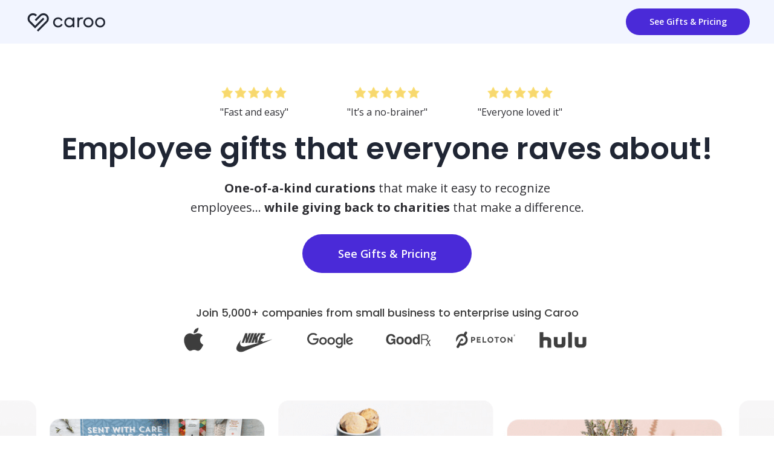

--- FILE ---
content_type: text/html; charset=utf-8
request_url: https://get.caroo.com/blog/?Adset=blog&Platform=Blog&Campaign=CR%20WFH%20TechLovers%20Native%20Integrations&Placement=Gifts%20For%20Coworkers%20Internal&_ga=2.248009601.787451206.1633506517-1021053922.1624450982
body_size: 21254
content:
<!DOCTYPE html PUBLIC "-//W3C//DTD XHTML 1.0 Strict//EN" "http://www.w3.org/TR/xhtml1/DTD/xhtml1-strict.dtd"><html xmlns="http://www.w3.org/1999/xhtml"><head><META http-equiv="Content-Type" content="text/html; charset=UTF-8" >
      <!--96a4a6bf-1dd5-40b7-82e2-1f3906557192 ax-->

    <title></title>
    <meta name="keywords" content="">
    <meta name="description" content="">

    

    


    

    <meta name="robots" content="noindex, nofollow"><meta name="viewport" content="width=device-width, initial-scale=1.0"><meta http-equiv="X-UA-Compatible" content="IE=edge"><meta name="lp-version" content="v6.24.12"><style title="page-styles" type="text/css" data-page-type="main_desktop">
body {
 color:#3d3d3d;
}
a {
 color:#3d3d3d;
 text-decoration:none;
}
#lp-pom-root {
 display:block;
 background:rgba(255,255,255,1);
 border-style:none;
 margin:auto;
 padding-top:0px;
 border-radius:0px;
 min-width:1200px;
 height:4602px;
}
#lp-pom-block-5161 {
 display:block;
 background:rgba(243,245,255,1);
 border-style:none;
 margin-left:auto;
 margin-right:auto;
 margin-bottom:0px;
 border-radius:0px;
 width:100%;
 height:72px;
 position:relative;
}
#lp-pom-box-5162 {
 display:block;
 background:rgba(243,245,255,0.96);
 border-style:none;
 border-radius:0px;
 left:0px;
 top:0px;
 z-index:26;
 width:1200px;
 height:72px;
 position:absolute;
}
#lp-pom-button-5163 {
 display:block;
 border-style:none;
 border-radius:100px;
 left:995px;
 top:14px;
 z-index:27;
 width:205px;
 height:44px;
 position:absolute;
 background:rgba(74,42,216,1);
 box-shadow:none;
 text-shadow:none;
 color:#fff;
 border-width:undefinedpx;
 border-color:#undefined;
 font-size:14px;
 line-height:17px;
 font-weight:600;
 font-family:Open Sans;
 font-style:normal;
 text-align:center;
 background-repeat:no-repeat;
}
#lp-pom-text-5164 {
 display:none;
 background:rgba(255,255,255,0);
 border-style:none;
 border-radius:0px;
 left:272px;
 top:28px;
 z-index:28;
 width:655px;
 height:20px;
 position:absolute;
}
#lp-pom-image-5165 {
 display:block;
 background:rgba(255,255,255,0);
 left:0px;
 top:14px;
 z-index:29;
 position:absolute;
}
#lp-pom-block-5166 {
 display:block;
 background:rgba(255,255,255,1);
 border-style:none;
 margin-left:auto;
 margin-right:auto;
 margin-bottom:0px;
 border-radius:0px;
 width:100%;
 height:560px;
 position:relative;
}
#lp-pom-box-5167 {
 display:none;
 background:rgba(255,255,255,1);
 border-style:solid;
 border-width:3px;
 border-color:#DDD0C5;
 border-radius:0px;
 left:928px;
 top:751px;
 z-index:30;
 width:300px;
 height:250px;
 position:absolute;
}
#lp-pom-image-5168 {
 display:none;
 background:rgba(255,255,255,0);
 left:73.5px;
 top:30px;
 z-index:31;
 position:absolute;
}
#lp-pom-text-5169 {
 display:none;
 background:rgba(255,255,255,0);
 border-style:none;
 border-radius:0px;
 left:40px;
 top:73px;
 z-index:32;
 width:220px;
 height:54px;
 position:absolute;
}
#lp-pom-image-5170 {
 display:none;
 background:rgba(255,255,255,0);
 left:80px;
 top:180px;
 z-index:33;
 position:absolute;
}
#lp-pom-box-5171 {
 display:none;
 background:rgba(255,255,255,1);
 border-style:solid;
 border-width:3px;
 border-color:#DDD0C5;
 border-radius:0px;
 left:288px;
 top:751px;
 z-index:34;
 width:300px;
 height:250px;
 position:absolute;
}
#lp-pom-image-5172 {
 display:none;
 background:rgba(255,255,255,0);
 left:73.5px;
 top:30px;
 z-index:35;
 position:absolute;
}
#lp-pom-text-5173 {
 display:none;
 background:rgba(255,255,255,0);
 border-style:none;
 border-radius:0px;
 left:10px;
 top:73px;
 z-index:36;
 width:280px;
 height:54px;
 position:absolute;
}
#lp-pom-image-5174 {
 display:none;
 background:rgba(255,255,255,0);
 left:80px;
 top:180px;
 z-index:37;
 position:absolute;
}
#lp-pom-box-5175 {
 display:none;
 background:rgba(255,255,255,1);
 border-style:solid;
 border-width:3px;
 border-color:#DDD0C5;
 border-radius:0px;
 left:608px;
 top:751px;
 z-index:38;
 width:300px;
 height:250px;
 position:absolute;
}
#lp-pom-image-5176 {
 display:none;
 background:rgba(255,255,255,0);
 left:73.5px;
 top:30px;
 z-index:39;
 position:absolute;
}
#lp-pom-text-5177 {
 display:none;
 background:rgba(255,255,255,0);
 border-style:none;
 border-radius:0px;
 left:15px;
 top:73px;
 z-index:40;
 width:270px;
 height:54px;
 position:absolute;
}
#lp-pom-image-5178 {
 display:none;
 background:rgba(255,255,255,0);
 left:105px;
 top:180px;
 z-index:41;
 position:absolute;
}
#lp-pom-box-5179 {
 display:none;
 background:rgba(255,255,255,1);
 border-style:solid;
 border-width:3px;
 border-color:#DDD0C5;
 border-radius:0px;
 left:-32px;
 top:751px;
 z-index:42;
 width:300px;
 height:250px;
 position:absolute;
}
#lp-pom-image-5180 {
 display:none;
 background:rgba(255,255,255,0);
 left:73.5px;
 top:30px;
 z-index:43;
 position:absolute;
}
#lp-pom-text-5181 {
 display:none;
 background:rgba(255,255,255,0);
 border-style:none;
 border-radius:0px;
 left:30px;
 top:73px;
 z-index:44;
 width:240px;
 height:54px;
 position:absolute;
}
#lp-pom-image-5182 {
 display:none;
 background:rgba(255,255,255,0);
 left:80px;
 top:180px;
 z-index:45;
 position:absolute;
}
#lp-pom-text-5183 {
 display:none;
 background:rgba(255,255,255,0);
 border-style:none;
 border-radius:0px;
 left:10px;
 top:82px;
 z-index:46;
 width:505px;
 height:108px;
 position:absolute;
}
#lp-pom-text-5184 {
 display:none;
 background:rgba(255,255,255,0);
 border-style:none;
 border-radius:0px;
 left:40px;
 top:112px;
 z-index:47;
 width:500px;
 height:66px;
 position:absolute;
}
#lp-pom-text-5185 {
 display:block;
 background:rgba(255,255,255,0);
 border-style:none;
 border-radius:0px;
 left:55px;
 top:227px;
 z-index:48;
 width:1090px;
 height:54px;
 position:absolute;
}
#lp-pom-text-5186 {
 display:block;
 background:rgba(255,255,255,0);
 border-style:none;
 border-radius:0px;
 left:270px;
 top:297px;
 z-index:49;
 width:660px;
 height:64px;
 position:absolute;
}
#lp-pom-button-5187 {
 display:block;
 border-style:none;
 border-radius:100px;
 left:460px;
 top:387px;
 z-index:50;
 width:280px;
 height:64px;
 position:absolute;
 background:rgba(74,42,216,1);
 box-shadow:none;
 text-shadow:none;
 color:#fff;
 border-width:undefinedpx;
 border-color:#undefined;
 font-size:18px;
 line-height:22px;
 font-weight:600;
 font-family:Open Sans;
 font-style:normal;
 text-align:center;
 background-repeat:no-repeat;
}
#lp-pom-box-5188 {
 display:block;
 background:rgba(255,255,255,0);
 border-style:none;
 border-radius:0px;
 left:185px;
 top:492px;
 z-index:51;
 width:830px;
 height:101px;
 position:absolute;
}
#lp-pom-box-5189 {
 display:block;
 background:rgba(255,255,255,0);
 border-style:none;
 border-radius:0px;
 left:75px;
 top:42px;
 z-index:52;
 width:680px;
 height:54px;
 position:absolute;
}
#lp-pom-image-5190 {
 display:block;
 background:rgba(255,255,255,0);
 left:69px;
 top:12px;
 z-index:53;
 position:absolute;
}
#lp-pom-image-5191 {
 display:block;
 background:rgba(255,255,255,0);
 left:197px;
 top:7.5px;
 z-index:54;
 position:absolute;
}
#lp-pom-image-5192 {
 display:block;
 background:rgba(255,255,255,0);
 left:325px;
 top:7.5px;
 z-index:55;
 position:absolute;
}
#lp-pom-image-5193 {
 display:block;
 background:rgba(255,255,255,0);
 left:453px;
 top:7.5px;
 z-index:56;
 position:absolute;
}
#lp-pom-image-5194 {
 display:block;
 background:rgba(255,255,255,0);
 left:581px;
 top:7.5px;
 z-index:57;
 position:absolute;
}
#lp-pom-image-5195 {
 display:block;
 background:rgba(255,255,255,0);
 left:0px;
 top:7px;
 z-index:58;
 position:absolute;
}
#lp-pom-text-5196 {
 display:block;
 background:rgba(255,255,255,0);
 border-style:none;
 border-radius:0px;
 left:85px;
 top:15px;
 z-index:59;
 width:660px;
 height:22px;
 position:absolute;
}
#lp-pom-box-5197 {
 display:block;
 background:rgba(255,255,255,0);
 border-style:none;
 border-radius:0px;
 left:285px;
 top:122px;
 z-index:60;
 width:630px;
 height:90px;
 position:absolute;
}
#lp-pom-box-5198 {
 display:block;
 background:rgba(255,255,255,0);
 border-style:none;
 border-radius:0px;
 left:5px;
 top:10px;
 z-index:61;
 width:180px;
 height:70px;
 position:absolute;
}
#lp-pom-image-5199 {
 display:block;
 background:rgba(255,255,255,0);
 left:25px;
 top:0px;
 z-index:62;
 position:absolute;
}
#lp-pom-text-5200 {
 display:block;
 background:rgba(255,255,255,0);
 border-style:none;
 border-radius:0px;
 left:30px;
 top:46px;
 z-index:63;
 width:120px;
 height:16px;
 position:absolute;
}
#lp-pom-box-5201 {
 display:block;
 background:rgba(255,255,255,0);
 border-style:none;
 border-radius:0px;
 left:225px;
 top:10px;
 z-index:64;
 width:180px;
 height:70px;
 position:absolute;
}
#lp-pom-image-5202 {
 display:block;
 background:rgba(255,255,255,0);
 left:25px;
 top:0px;
 z-index:65;
 position:absolute;
}
#lp-pom-text-5203 {
 display:block;
 background:rgba(255,255,255,0);
 border-style:none;
 border-radius:0px;
 left:15px;
 top:46px;
 z-index:66;
 width:150px;
 height:16px;
 position:absolute;
}
#lp-pom-box-5204 {
 display:block;
 background:rgba(255,255,255,0);
 border-style:none;
 border-radius:0px;
 left:445px;
 top:10px;
 z-index:67;
 width:180px;
 height:70px;
 position:absolute;
}
#lp-pom-image-5205 {
 display:block;
 background:rgba(255,255,255,0);
 left:25px;
 top:0px;
 z-index:68;
 position:absolute;
}
#lp-pom-text-5206 {
 display:block;
 background:rgba(255,255,255,0);
 border-style:none;
 border-radius:0px;
 left:15px;
 top:46px;
 z-index:69;
 width:150px;
 height:16px;
 position:absolute;
}
#lp-pom-block-4850 {
 display:block;
 background:rgba(255,255,255,0);
 background-image:url(//d9hhrg4mnvzow.cloudfront.net/get.caroo.com/blog/8791cc22-moving-tiles-product-section-23-bg_1000000000000000000028.png);
 background-repeat:no-repeat;
 background-position:center center;
 background-size:cover;
 border-style:none;
 margin-left:auto;
 margin-right:auto;
 margin-bottom:0px;
 border-radius:0px;
 width:100%;
 height:560px;
 position:relative;
}
#lp-pom-block-4895 {
 display:none;
 background:rgba(255,255,255,1);
 border-style:none;
 margin-left:auto;
 margin-right:auto;
 margin-bottom:0px;
 border-radius:0px;
 width:100%;
 height:1080px;
 position:relative;
}
#lp-pom-box-4896 {
 display:none;
 background:rgba(255,255,255,0);
 border-style:none none none none;
 border-width:undefinedpx;
 border-color:none;
 border-radius:10px;
 left:45px;
 top:1462px;
 z-index:6;
 width:350px;
 height:310px;
 position:absolute;
}
#lp-pom-text-4897 {
 display:none;
 background:rgba(255,255,255,0);
 border-style:none;
 border-radius:0px;
 left:70px;
 top:270px;
 z-index:7;
 width:210px;
 height:22px;
 position:absolute;
}
#lp-pom-image-4898 {
 display:none;
 background:rgba(255,255,255,0);
 left:50px;
 top:0px;
 z-index:8;
 position:absolute;
}
#lp-pom-text-4899 {
 display:none;
 background:rgba(255,255,255,0);
 border-style:none;
 border-radius:0px;
 left:170px;
 top:1262px;
 z-index:9;
 width:860px;
 height:108px;
 position:absolute;
}
#lp-pom-text-4901 {
 display:none;
 background:rgba(255,255,255,0);
 border-style:none;
 border-radius:0px;
 left:170px;
 top:1382px;
 z-index:10;
 width:860px;
 height:44px;
 position:absolute;
}
#lp-pom-box-4902 {
 display:none;
 background:rgba(255,255,255,0);
 border-style:none none none none;
 border-width:undefinedpx;
 border-color:none;
 border-radius:10px;
 left:425px;
 top:1462px;
 z-index:11;
 width:350px;
 height:310px;
 position:absolute;
}
#lp-pom-text-4903 {
 display:none;
 background:rgba(255,255,255,0);
 border-style:none;
 border-radius:0px;
 left:70px;
 top:270px;
 z-index:12;
 width:210px;
 height:44px;
 position:absolute;
}
#lp-pom-image-4904 {
 display:none;
 background:rgba(255,255,255,0);
 left:50px;
 top:0px;
 z-index:13;
 position:absolute;
}
#lp-pom-box-4905 {
 display:none;
 background:rgba(255,255,255,0);
 border-style:none none none none;
 border-width:undefinedpx;
 border-color:none;
 border-radius:10px;
 left:805px;
 top:1462px;
 z-index:14;
 width:350px;
 height:310px;
 position:absolute;
}
#lp-pom-text-4906 {
 display:none;
 background:rgba(255,255,255,0);
 border-style:none;
 border-radius:0px;
 left:70px;
 top:270px;
 z-index:15;
 width:210px;
 height:22px;
 position:absolute;
}
#lp-pom-image-4907 {
 display:none;
 background:rgba(255,255,255,0);
 left:50px;
 top:0px;
 z-index:16;
 position:absolute;
}
#lp-pom-box-4908 {
 display:none;
 background:rgba(255,255,255,0);
 border-style:none none none none;
 border-width:undefinedpx;
 border-color:none;
 border-radius:10px;
 left:45px;
 top:1782px;
 z-index:17;
 width:350px;
 height:310px;
 position:absolute;
}
#lp-pom-text-4909 {
 display:none;
 background:rgba(255,255,255,0);
 border-style:none;
 border-radius:0px;
 left:70px;
 top:270px;
 z-index:18;
 width:210px;
 height:22px;
 position:absolute;
}
#lp-pom-image-4910 {
 display:none;
 background:rgba(255,255,255,0);
 left:50px;
 top:0px;
 z-index:19;
 position:absolute;
}
#lp-pom-box-4911 {
 display:none;
 background:rgba(255,255,255,0);
 border-style:none none none none;
 border-width:undefinedpx;
 border-color:none;
 border-radius:10px;
 left:425px;
 top:1782px;
 z-index:20;
 width:350px;
 height:310px;
 position:absolute;
}
#lp-pom-text-4912 {
 display:none;
 background:rgba(255,255,255,0);
 border-style:none;
 border-radius:0px;
 left:65px;
 top:270px;
 z-index:21;
 width:220px;
 height:22px;
 position:absolute;
}
#lp-pom-image-4913 {
 display:none;
 background:rgba(255,255,255,0);
 left:50px;
 top:0px;
 z-index:22;
 position:absolute;
}
#lp-pom-box-4914 {
 display:none;
 background:rgba(255,255,255,0);
 border-style:none none none none;
 border-width:undefinedpx;
 border-color:none;
 border-radius:10px;
 left:805px;
 top:1782px;
 z-index:23;
 width:350px;
 height:310px;
 position:absolute;
}
#lp-pom-text-4915 {
 display:none;
 background:rgba(255,255,255,0);
 border-style:none;
 border-radius:0px;
 left:70px;
 top:270px;
 z-index:24;
 width:210px;
 height:44px;
 position:absolute;
}
#lp-pom-image-4916 {
 display:none;
 background:rgba(255,255,255,0);
 left:50px;
 top:0px;
 z-index:25;
 position:absolute;
}
#lp-pom-block-5274 {
 display:block;
 background:rgba(255,255,255,1);
 border-style:none;
 margin-left:auto;
 margin-right:auto;
 margin-bottom:0px;
 border-radius:0px;
 width:100%;
 height:600px;
 position:relative;
}
#lp-pom-text-5275 {
 display:block;
 background:rgba(255,255,255,0);
 border-style:none;
 border-radius:0px;
 left:0px;
 top:1355px;
 z-index:122;
 width:460px;
 height:108px;
 position:absolute;
}
#lp-pom-text-5276 {
 display:block;
 background:rgba(255,255,255,0);
 border-style:none;
 border-radius:0px;
 left:0px;
 top:1478px;
 z-index:123;
 width:450px;
 height:72px;
 position:absolute;
}
#lp-pom-button-5277 {
 display:block;
 border-style:none;
 border-radius:100px;
 left:0px;
 top:1565px;
 z-index:124;
 width:280px;
 height:64px;
 position:absolute;
 background:rgba(74,42,216,1);
 box-shadow:none;
 text-shadow:none;
 color:#fff;
 border-width:undefinedpx;
 border-color:#undefined;
 font-size:18px;
 line-height:22px;
 font-weight:600;
 font-family:Open Sans;
 font-style:normal;
 text-align:center;
 background-repeat:no-repeat;
}
#lp-pom-image-5278 {
 display:block;
 background:rgba(255,255,255,0);
 left:600px;
 top:1329px;
 z-index:125;
 position:absolute;
}
#lp-pom-block-5213 {
 display:block;
 background:rgba(243,245,255,1);
 border-style:none;
 margin-left:auto;
 margin-right:auto;
 margin-bottom:0px;
 border-radius:0px;
 width:100%;
 height:1150px;
 position:relative;
}
#lp-pom-text-5214 {
 display:block;
 background:rgba(255,255,255,0);
 border-style:none;
 border-radius:0px;
 left:85px;
 top:1892px;
 z-index:70;
 width:1030px;
 height:54px;
 position:absolute;
}
#lp-pom-text-5215 {
 display:block;
 background:rgba(255,255,255,0);
 border-style:none;
 border-radius:0px;
 left:170px;
 top:1962px;
 z-index:71;
 width:860px;
 height:24px;
 position:absolute;
}
#lp-pom-button-5216 {
 display:block;
 border-style:none;
 border-radius:100px;
 left:460px;
 top:2792px;
 z-index:72;
 width:280px;
 height:64px;
 position:absolute;
 background:rgba(74,42,216,1);
 box-shadow:none;
 text-shadow:none;
 color:#fff;
 border-width:undefinedpx;
 border-color:#undefined;
 font-size:18px;
 line-height:22px;
 font-weight:600;
 font-family:Open Sans;
 font-style:normal;
 text-align:center;
 background-repeat:no-repeat;
}
#lp-pom-box-5217 {
 display:block;
 background:rgba(255,255,255,0);
 border-style:none none none none;
 border-width:undefinedpx;
 border-color:none;
 border-radius:10px;
 left:400px;
 top:2401px;
 z-index:73;
 width:400px;
 height:355px;
 position:absolute;
}
#lp-pom-text-5218 {
 display:block;
 background:rgba(255,255,255,0);
 border-style:none;
 border-radius:0px;
 left:45px;
 top:294px;
 z-index:74;
 width:310px;
 height:44px;
 position:absolute;
}
#lp-pom-text-5219 {
 display:block;
 background:rgba(255,255,255,0);
 border-style:none;
 border-radius:0px;
 left:75px;
 top:245px;
 z-index:75;
 width:250px;
 height:34px;
 position:absolute;
}
#lp-pom-image-5220 {
 display:block;
 background:rgba(255,255,255,0);
 left:65px;
 top:0px;
 z-index:76;
 position:absolute;
}
#lp-pom-box-5221 {
 display:block;
 background:rgba(255,255,255,0);
 border-style:none none none none;
 border-width:undefinedpx;
 border-color:none;
 border-radius:10px;
 left:400px;
 top:2012px;
 z-index:77;
 width:400px;
 height:355px;
 position:absolute;
}
#lp-pom-text-5222 {
 display:block;
 background:rgba(255,255,255,0);
 border-style:none;
 border-radius:0px;
 left:32px;
 top:294px;
 z-index:78;
 width:335px;
 height:44px;
 position:absolute;
}
#lp-pom-text-5223 {
 display:block;
 background:rgba(255,255,255,0);
 border-style:none;
 border-radius:0px;
 left:75px;
 top:245px;
 z-index:79;
 width:250px;
 height:34px;
 position:absolute;
}
#lp-pom-image-5224 {
 display:block;
 background:rgba(255,255,255,0);
 left:65px;
 top:0px;
 z-index:80;
 position:absolute;
}
#lp-pom-box-5225 {
 display:block;
 background:rgba(255,255,255,0);
 border-style:none none none none;
 border-width:undefinedpx;
 border-color:none;
 border-radius:10px;
 left:800px;
 top:2012px;
 z-index:81;
 width:400px;
 height:355px;
 position:absolute;
}
#lp-pom-text-5226 {
 display:block;
 background:rgba(255,255,255,0);
 border-style:none;
 border-radius:0px;
 left:45px;
 top:294px;
 z-index:82;
 width:310px;
 height:44px;
 position:absolute;
}
#lp-pom-text-5227 {
 display:block;
 background:rgba(255,255,255,0);
 border-style:none;
 border-radius:0px;
 left:75px;
 top:245px;
 z-index:83;
 width:250px;
 height:34px;
 position:absolute;
}
#lp-pom-image-5228 {
 display:block;
 background:rgba(255,255,255,0);
 left:65px;
 top:0px;
 z-index:84;
 position:absolute;
}
#lp-pom-box-5229 {
 display:block;
 background:rgba(255,255,255,0);
 border-style:none none none none;
 border-width:undefinedpx;
 border-color:none;
 border-radius:10px;
 left:0px;
 top:2012px;
 z-index:85;
 width:400px;
 height:355px;
 position:absolute;
}
#lp-pom-text-5230 {
 display:block;
 background:rgba(255,255,255,0);
 border-style:none;
 border-radius:0px;
 left:45px;
 top:294px;
 z-index:86;
 width:310px;
 height:44px;
 position:absolute;
}
#lp-pom-text-5231 {
 display:block;
 background:rgba(255,255,255,0);
 border-style:none;
 border-radius:0px;
 left:70px;
 top:245px;
 z-index:87;
 width:260px;
 height:34px;
 position:absolute;
}
#lp-pom-image-5232 {
 display:block;
 background:rgba(255,255,255,0);
 left:65px;
 top:0px;
 z-index:88;
 position:absolute;
}
#lp-pom-box-5233 {
 display:block;
 background:rgba(255,255,255,0);
 border-style:none none none none;
 border-width:undefinedpx;
 border-color:none;
 border-radius:10px;
 left:0px;
 top:2401px;
 z-index:89;
 width:400px;
 height:355px;
 position:absolute;
}
#lp-pom-text-5234 {
 display:block;
 background:rgba(255,255,255,0);
 border-style:none;
 border-radius:0px;
 left:45px;
 top:294px;
 z-index:90;
 width:310px;
 height:66px;
 position:absolute;
}
#lp-pom-text-5235 {
 display:block;
 background:rgba(255,255,255,0);
 border-style:none;
 border-radius:0px;
 left:57.5px;
 top:245px;
 z-index:91;
 width:285px;
 height:34px;
 position:absolute;
}
#lp-pom-image-5236 {
 display:block;
 background:rgba(255,255,255,0);
 left:65px;
 top:0px;
 z-index:92;
 position:absolute;
}
#lp-pom-box-5237 {
 display:block;
 background:rgba(255,255,255,0);
 border-style:none none none none;
 border-width:undefinedpx;
 border-color:none;
 border-radius:10px;
 left:800px;
 top:2401px;
 z-index:93;
 width:400px;
 height:355px;
 position:absolute;
}
#lp-pom-text-5238 {
 display:block;
 background:rgba(255,255,255,0);
 border-style:none;
 border-radius:0px;
 left:45px;
 top:294px;
 z-index:94;
 width:310px;
 height:44px;
 position:absolute;
}
#lp-pom-text-5239 {
 display:block;
 background:rgba(255,255,255,0);
 border-style:none;
 border-radius:0px;
 left:45px;
 top:245px;
 z-index:95;
 width:310px;
 height:34px;
 position:absolute;
}
#lp-pom-image-5240 {
 display:block;
 background:rgba(255,255,255,0);
 left:65px;
 top:0px;
 z-index:96;
 position:absolute;
}
#lp-pom-block-5241 {
 display:block;
 background:rgba(255,255,255,1);
 border-style:none;
 margin-left:auto;
 margin-right:auto;
 margin-bottom:0px;
 border-radius:0px;
 width:100%;
 height:940px;
 position:relative;
}
#lp-pom-box-5242 {
 display:block;
 background:rgba(255,255,255,0);
 border-style:none;
 border-radius:0px;
 left:70px;
 top:3196px;
 z-index:1;
 width:520px;
 height:265px;
 position:absolute;
}
#lp-pom-text-5243 {
 display:block;
 background:rgba(255,255,255,0);
 border-style:none;
 border-radius:0px;
 left:45px;
 top:48px;
 z-index:3;
 width:430px;
 height:104px;
 position:absolute;
}
#lp-pom-image-5244 {
 display:block;
 background:rgba(255,255,255,0);
 left:10px;
 top:10px;
 z-index:2;
 position:absolute;
}
#lp-pom-box-5245 {
 display:block;
 background:rgba(255,255,255,0);
 border-style:solid none none none;
 border-width:1px;
 border-color:#FFF;
 border-radius:0px;
 left:45px;
 top:173px;
 z-index:4;
 width:430px;
 height:9px;
 position:absolute;
}
#lp-pom-image-5246 {
 display:block;
 background:rgba(255,255,255,0);
 left:45px;
 top:188px;
 z-index:5;
 position:absolute;
}
#lp-pom-text-5247 {
 display:block;
 background:rgba(255,255,255,0);
 border-style:none;
 border-radius:0px;
 left:50px;
 top:3012px;
 z-index:97;
 width:1100px;
 height:54px;
 position:absolute;
}
#lp-pom-image-5248 {
 display:block;
 background:rgba(255,255,255,0);
 left:250px;
 top:3139.5px;
 z-index:98;
 position:absolute;
}
#lp-pom-box-5249 {
 display:block;
 background:rgba(255,255,255,0);
 border-style:none;
 border-radius:0px;
 left:610px;
 top:3196px;
 z-index:99;
 width:520px;
 height:265px;
 position:absolute;
}
#lp-pom-image-5250 {
 display:block;
 background:rgba(255,255,255,0);
 left:10px;
 top:10px;
 z-index:100;
 position:absolute;
}
#lp-pom-box-5251 {
 display:block;
 background:rgba(255,255,255,0);
 border-style:solid none none none;
 border-width:1px;
 border-color:#FFF;
 border-radius:0px;
 left:45px;
 top:173px;
 z-index:101;
 width:430px;
 height:9px;
 position:absolute;
}
#lp-pom-text-5252 {
 display:block;
 background:rgba(255,255,255,0);
 border-style:none;
 border-radius:0px;
 left:45px;
 top:48px;
 z-index:102;
 width:430px;
 height:104px;
 position:absolute;
}
#lp-pom-image-5253 {
 display:block;
 background:rgba(255,255,255,0);
 left:45px;
 top:195.5px;
 z-index:103;
 position:absolute;
}
#lp-pom-image-5254 {
 display:block;
 background:rgba(255,255,255,0);
 left:515px;
 top:3139px;
 z-index:104;
 position:absolute;
}
#lp-pom-box-5255 {
 display:block;
 background:rgba(209,211,255,1);
 border-style:none;
 border-radius:40px;
 left:80px;
 top:3491px;
 z-index:105;
 width:500px;
 height:245px;
 position:absolute;
}
#lp-pom-box-5256 {
 display:block;
 background:rgba(255,255,255,0);
 border-style:solid none none none;
 border-width:1px;
 border-color:#FFF;
 border-radius:0px;
 left:45px;
 top:173px;
 z-index:106;
 width:430px;
 height:9px;
 position:absolute;
}
#lp-pom-text-5257 {
 display:block;
 background:rgba(255,255,255,0);
 border-style:none;
 border-radius:0px;
 left:45px;
 top:48px;
 z-index:107;
 width:430px;
 height:82px;
 position:absolute;
}
#lp-pom-image-5258 {
 display:block;
 background:rgba(255,255,255,0);
 left:45px;
 top:183px;
 z-index:108;
 position:absolute;
}
#lp-pom-image-5259 {
 display:block;
 background:rgba(255,255,255,0);
 left:250px;
 top:3766px;
 z-index:109;
 position:absolute;
}
#lp-pom-box-5260 {
 display:block;
 background:rgba(232,242,255,1);
 border-style:none;
 border-radius:40px;
 left:620px;
 top:3491px;
 z-index:110;
 width:500px;
 height:245px;
 position:absolute;
}
#lp-pom-box-5261 {
 display:block;
 background:rgba(255,255,255,0);
 border-style:solid none none none;
 border-width:1px;
 border-color:#DCD1C6;
 border-radius:0px;
 left:45px;
 top:173px;
 z-index:111;
 width:430px;
 height:9px;
 position:absolute;
}
#lp-pom-text-5262 {
 display:block;
 background:rgba(255,255,255,0);
 border-style:none;
 border-radius:0px;
 left:45px;
 top:48px;
 z-index:112;
 width:430px;
 height:104px;
 position:absolute;
}
#lp-pom-image-5263 {
 display:block;
 background:rgba(255,255,255,0);
 left:45px;
 top:183px;
 z-index:113;
 position:absolute;
}
#lp-pom-image-5264 {
 display:block;
 background:rgba(255,255,255,0);
 left:530px;
 top:3097px;
 z-index:114;
 position:absolute;
}
#lp-pom-block-5265 {
 display:block;
 background:rgba(255,255,255,1);
 border-style:none;
 margin-left:auto;
 margin-right:auto;
 margin-bottom:0px;
 border-radius:0px;
 width:100%;
 height:520px;
 position:relative;
}
#lp-pom-box-5266 {
 display:block;
 background:rgba(74,42,216,1);
 border-style:none;
 border-radius:60px;
 left:0px;
 top:3942px;
 z-index:115;
 width:1200px;
 height:400px;
 position:absolute;
}
#lp-pom-text-5267 {
 display:block;
 background:rgba(255,255,255,0);
 border-style:none;
 border-radius:0px;
 left:680px;
 top:113px;
 z-index:116;
 width:470px;
 height:90px;
 position:absolute;
}
#lp-pom-button-5268 {
 display:block;
 border-style:solid;
 border-radius:100px;
 left:680px;
 top:223px;
 z-index:117;
 width:274px;
 height:58px;
 position:absolute;
 background:rgba(52,100,181,0);
 box-shadow:none;
 text-shadow:none;
 color:#fff;
 border-width:3px;
 border-color:#FFF;
 font-size:18px;
 line-height:22px;
 font-weight:400;
 font-family:Open Sans;
 font-style:normal;
 text-align:center;
 background-repeat:no-repeat;
}
#lp-pom-image-5269 {
 display:block;
 background:rgba(255,255,255,0);
 left:0px;
 top:-1px;
 z-index:118;
 position:absolute;
}
#lp-pom-block-5270 {
 display:block;
 background:rgba(81,81,81,1);
 border-style:none;
 margin-left:auto;
 margin-right:auto;
 margin-bottom:0px;
 border-radius:0px;
 width:100%;
 height:200px;
 position:relative;
}
#lp-pom-text-5271 {
 display:block;
 background:rgba(255,255,255,0);
 border-style:none;
 border-radius:0px;
 left:377px;
 top:4503px;
 z-index:119;
 width:450px;
 height:20px;
 position:absolute;
}
#lp-pom-text-5272 {
 display:block;
 background:rgba(255,255,255,0);
 border-style:none;
 border-radius:0px;
 left:377px;
 top:4536px;
 z-index:120;
 width:450px;
 height:20px;
 position:absolute;
}
#lp-pom-image-5273 {
 display:block;
 background:rgba(255,255,255,0);
 left:520px;
 top:4437px;
 z-index:121;
 position:absolute;
}
#lp-pom-root .lp-positioned-content {
 top:0px;
 width:1200px;
 margin-left:-600px;
}
#lp-pom-block-5161 .lp-pom-block-content {
 margin-left:auto;
 margin-right:auto;
 width:1200px;
 height:72px;
}
#lp-pom-block-5166 .lp-pom-block-content {
 margin-left:auto;
 margin-right:auto;
 width:1200px;
 height:560px;
}
#lp-pom-block-4850 .lp-pom-block-content {
 margin-left:auto;
 margin-right:auto;
 width:1200px;
 height:560px;
}
#lp-pom-block-4895 .lp-pom-block-content {
 margin-left:auto;
 margin-right:auto;
 width:1200px;
 height:1080px;
}
#lp-pom-block-5274 .lp-pom-block-content {
 margin-left:auto;
 margin-right:auto;
 width:1200px;
 height:600px;
}
#lp-pom-block-5213 .lp-pom-block-content {
 margin-left:auto;
 margin-right:auto;
 width:1200px;
 height:1150px;
}
#lp-pom-block-5241 .lp-pom-block-content {
 margin-left:auto;
 margin-right:auto;
 width:1200px;
 height:940px;
}
#lp-pom-block-5265 .lp-pom-block-content {
 margin-left:auto;
 margin-right:auto;
 width:1200px;
 height:520px;
}
#lp-pom-block-5270 .lp-pom-block-content {
 margin-left:auto;
 margin-right:auto;
 width:1200px;
 height:200px;
}
#lp-pom-image-4898 .lp-pom-image-container {
 border-style:none;
 border-radius:145px;
 width:250px;
 height:251px;
}
#lp-pom-image-4898 .lp-pom-image-container img {
 width:250px;
 height:251px;
}
#lp-pom-image-4904 .lp-pom-image-container {
 border-style:none;
 border-radius:145px;
 width:250px;
 height:251px;
}
#lp-pom-image-4904 .lp-pom-image-container img {
 width:250px;
 height:251px;
}
#lp-pom-image-4907 .lp-pom-image-container {
 border-style:none;
 border-radius:145px;
 width:250px;
 height:251px;
}
#lp-pom-image-4907 .lp-pom-image-container img {
 width:250px;
 height:251px;
}
#lp-pom-image-4910 .lp-pom-image-container {
 border-style:none;
 border-radius:145px;
 width:250px;
 height:252px;
}
#lp-pom-image-4910 .lp-pom-image-container img {
 width:250px;
 height:252px;
}
#lp-pom-image-4913 .lp-pom-image-container {
 border-style:none;
 border-radius:145px;
 width:250px;
 height:250px;
}
#lp-pom-image-4913 .lp-pom-image-container img {
 width:250px;
 height:250px;
}
#lp-pom-image-4916 .lp-pom-image-container {
 border-style:none;
 border-radius:145px;
 width:250px;
 height:251px;
}
#lp-pom-image-4916 .lp-pom-image-container img {
 width:250px;
 height:251px;
}
#lp-pom-button-5163:hover {
 background:rgba(194,118,129,1);
 box-shadow:none;
 color:#fff;
}
#lp-pom-button-5163:active {
 background:rgba(194,118,129,1);
 box-shadow:none;
 color:#fff;
}
#lp-pom-button-5163 .label {
 margin-top:-9px;
}
#lp-pom-image-5165 .lp-pom-image-container {
 border-style:none;
 border-radius:0px;
 width:140px;
 height:44px;
}
#lp-pom-image-5165 .lp-pom-image-container img {
 width:140px;
 height:44px;
}
#lp-pom-image-5168 .lp-pom-image-container {
 border-style:none;
 border-radius:0px;
 width:153px;
 height:23px;
}
#lp-pom-image-5168 .lp-pom-image-container img {
 width:153px;
 height:23px;
}
#lp-pom-image-5170 .lp-pom-image-container {
 border-style:none;
 border-radius:0px;
 width:140px;
 height:37px;
}
#lp-pom-image-5170 .lp-pom-image-container img {
 width:140px;
 height:37px;
}
#lp-pom-image-5172 .lp-pom-image-container {
 border-style:none;
 border-radius:0px;
 width:153px;
 height:23px;
}
#lp-pom-image-5172 .lp-pom-image-container img {
 width:153px;
 height:23px;
}
#lp-pom-image-5174 .lp-pom-image-container {
 border-style:none;
 border-radius:0px;
 width:140px;
 height:37px;
}
#lp-pom-image-5174 .lp-pom-image-container img {
 width:140px;
 height:37px;
}
#lp-pom-image-5176 .lp-pom-image-container {
 border-style:none;
 border-radius:0px;
 width:153px;
 height:23px;
}
#lp-pom-image-5176 .lp-pom-image-container img {
 width:153px;
 height:23px;
}
#lp-pom-image-5178 .lp-pom-image-container {
 border-style:none;
 border-radius:0px;
 width:90px;
 height:37px;
}
#lp-pom-image-5178 .lp-pom-image-container img {
 width:90px;
 height:37px;
}
#lp-pom-image-5180 .lp-pom-image-container {
 border-style:none;
 border-radius:0px;
 width:153px;
 height:23px;
}
#lp-pom-image-5180 .lp-pom-image-container img {
 width:153px;
 height:23px;
}
#lp-pom-image-5182 .lp-pom-image-container {
 border-style:none;
 border-radius:0px;
 width:140px;
 height:37px;
}
#lp-pom-image-5182 .lp-pom-image-container img {
 width:140px;
 height:37px;
}
#lp-pom-button-5187:hover {
 background:rgba(59,32,205,1);
 box-shadow:none;
 color:#fff;
}
#lp-pom-button-5187:active {
 background:rgba(50,26,194,1);
 box-shadow:none;
 color:#fff;
}
#lp-pom-button-5187 .label {
 margin-top:-11px;
}
#lp-pom-image-5190 .lp-pom-image-container {
 border-style:none;
 border-radius:0px;
 width:100px;
 height:38px;
}
#lp-pom-image-5190 .lp-pom-image-container img {
 width:100px;
 height:38px;
}
#lp-pom-image-5191 .lp-pom-image-container {
 border-style:none;
 border-radius:0px;
 width:100px;
 height:39px;
}
#lp-pom-image-5191 .lp-pom-image-container img {
 width:100px;
 height:39px;
}
#lp-pom-image-5192 .lp-pom-image-container {
 border-style:none;
 border-radius:0px;
 width:100px;
 height:39px;
}
#lp-pom-image-5192 .lp-pom-image-container img {
 width:100px;
 height:39px;
}
#lp-pom-image-5193 .lp-pom-image-container {
 border-style:none;
 border-radius:0px;
 width:100px;
 height:39px;
}
#lp-pom-image-5193 .lp-pom-image-container img {
 width:100px;
 height:39px;
}
#lp-pom-image-5194 .lp-pom-image-container {
 border-style:none;
 border-radius:0px;
 width:100px;
 height:39px;
}
#lp-pom-image-5194 .lp-pom-image-container img {
 width:100px;
 height:39px;
}
#lp-pom-image-5195 .lp-pom-image-container {
 border-style:none;
 border-radius:0px;
 width:41px;
 height:39px;
}
#lp-pom-image-5195 .lp-pom-image-container img {
 width:41px;
 height:39px;
}
#lp-pom-image-5199 .lp-pom-image-container {
 border-style:none;
 border-radius:0px;
 width:130px;
 height:41px;
}
#lp-pom-image-5199 .lp-pom-image-container img {
 width:130px;
 height:41px;
}
#lp-pom-image-5202 .lp-pom-image-container {
 border-style:none;
 border-radius:0px;
 width:130px;
 height:41px;
}
#lp-pom-image-5202 .lp-pom-image-container img {
 width:130px;
 height:41px;
}
#lp-pom-image-5205 .lp-pom-image-container {
 border-style:none;
 border-radius:0px;
 width:130px;
 height:41px;
}
#lp-pom-image-5205 .lp-pom-image-container img {
 width:130px;
 height:41px;
}
#lp-pom-button-5216:hover {
 background:rgba(194,118,129,1);
 box-shadow:none;
 color:#fff;
}
#lp-pom-button-5216:active {
 background:rgba(50,26,194,1);
 box-shadow:none;
 color:#fff;
}
#lp-pom-button-5216 .label {
 margin-top:-11px;
}
#lp-pom-image-5220 .lp-pom-image-container {
 border-style:none;
 border-radius:0px;
 width:270px;
 height:237px;
}
#lp-pom-image-5220 .lp-pom-image-container img {
 width:270px;
 height:237px;
}
#lp-pom-image-5224 .lp-pom-image-container {
 border-style:none;
 border-radius:0px;
 width:270px;
 height:237px;
}
#lp-pom-image-5224 .lp-pom-image-container img {
 width:270px;
 height:237px;
}
#lp-pom-image-5228 .lp-pom-image-container {
 border-style:none;
 border-radius:0px;
 width:270px;
 height:237px;
}
#lp-pom-image-5228 .lp-pom-image-container img {
 width:270px;
 height:237px;
}
#lp-pom-image-5232 .lp-pom-image-container {
 border-style:none;
 border-radius:0px;
 width:270px;
 height:237px;
}
#lp-pom-image-5232 .lp-pom-image-container img {
 width:270px;
 height:237px;
}
#lp-pom-image-5236 .lp-pom-image-container {
 border-style:none;
 border-radius:0px;
 width:270px;
 height:237px;
}
#lp-pom-image-5236 .lp-pom-image-container img {
 width:270px;
 height:237px;
}
#lp-pom-image-5240 .lp-pom-image-container {
 border-style:none;
 border-radius:0px;
 width:270px;
 height:237px;
}
#lp-pom-image-5240 .lp-pom-image-container img {
 width:270px;
 height:237px;
}
#lp-pom-image-5244 .lp-pom-image-container {
 border-style:none;
 border-radius:40px;
 width:500px;
 height:245px;
}
#lp-pom-image-5244 .lp-pom-image-container img {
 width:500px;
 height:245px;
}
#lp-pom-image-5246 .lp-pom-image-container {
 border-style:none;
 border-radius:0px;
 width:70px;
 height:44px;
}
#lp-pom-image-5246 .lp-pom-image-container img {
 width:70px;
 height:44px;
}
#lp-pom-image-5248 .lp-pom-image-container {
 border-style:none;
 border-radius:0px;
 width:700px;
 height:56px;
}
#lp-pom-image-5248 .lp-pom-image-container img {
 width:700px;
 height:56px;
}
#lp-pom-image-5250 .lp-pom-image-container {
 border-style:none;
 border-radius:40px;
 width:500px;
 height:245px;
}
#lp-pom-image-5250 .lp-pom-image-container img {
 width:500px;
 height:245px;
}
#lp-pom-image-5253 .lp-pom-image-container {
 border-style:none;
 border-radius:0px;
 width:129px;
 height:39px;
}
#lp-pom-image-5253 .lp-pom-image-container img {
 width:129px;
 height:39px;
}
#lp-pom-image-5254 .lp-pom-image-container {
 border-style:none;
 border-radius:0px;
 width:170px;
 height:33px;
}
#lp-pom-image-5254 .lp-pom-image-container img {
 width:170px;
 height:33px;
}
#lp-pom-image-5258 .lp-pom-image-container {
 border-style:none;
 border-radius:0px;
 width:300px;
 height:48px;
}
#lp-pom-image-5258 .lp-pom-image-container img {
 width:300px;
 height:48px;
}
#lp-pom-image-5259 .lp-pom-image-container {
 border-style:none;
 border-radius:0px;
 width:700px;
 height:56px;
}
#lp-pom-image-5259 .lp-pom-image-container img {
 width:700px;
 height:56px;
}
#lp-pom-image-5263 .lp-pom-image-container {
 border-style:none;
 border-radius:0px;
 width:300px;
 height:56px;
}
#lp-pom-image-5263 .lp-pom-image-container img {
 width:300px;
 height:56px;
}
#lp-pom-image-5264 .lp-pom-image-container {
 border-style:none;
 border-radius:0px;
 width:140px;
 height:44px;
}
#lp-pom-image-5264 .lp-pom-image-container img {
 width:140px;
 height:44px;
}
#lp-pom-button-5268:hover {
 background:rgba(40,83,172,0);
 box-shadow:none;
 color:#fff;
}
#lp-pom-button-5268:active {
 background:rgba(33,73,163,0);
 box-shadow:none;
 color:#fff;
}
#lp-pom-button-5268 .label {
 margin-top:-11px;
}
#lp-pom-image-5269 .lp-pom-image-container {
 border-style:none;
 border-radius:0px;
 width:691px;
 height:402px;
}
#lp-pom-image-5269 .lp-pom-image-container img {
 width:691px;
 height:402px;
}
#lp-pom-image-5273 .lp-pom-image-container {
 border-style:none;
 border-radius:0px;
 width:160px;
 height:50px;
}
#lp-pom-image-5273 .lp-pom-image-container img {
 width:160px;
 height:50px;
}
#lp-pom-button-5277:hover {
 background:rgba(194,118,129,1);
 box-shadow:none;
 color:#fff;
}
#lp-pom-button-5277:active {
 background:rgba(50,26,194,1);
 box-shadow:none;
 color:#fff;
}
#lp-pom-button-5277 .label {
 margin-top:-11px;
}
#lp-pom-image-5278 .lp-pom-image-container {
 border-style:none solid solid none;
 border-width:4px;
 border-color:#cccccc;
 border-radius:10px;
 width:600px;
 height:326px;
}
#lp-pom-image-5278 .lp-pom-image-container img {
 width:600px;
 height:326px;
}
#lp-pom-root-color-overlay {
 position:absolute;
 background:none;
 top:0;
 width:100%;
 height:4602px;
 min-height:100%;
}
#lp-pom-block-5161-color-overlay {
 position:absolute;
 background:none;
 height:72px;
 width:100%;;
}
#lp-pom-block-5166-color-overlay {
 position:absolute;
 background:none;
 height:560px;
 width:100%;;
}
#lp-pom-block-4850-color-overlay {
 position:absolute;
 background:rgba(255,255,255,0);
 height:560px;
 width:100%;;
}
#lp-pom-block-4895-color-overlay {
 position:absolute;
 background:none;
 height:1080px;
 width:100%;;
}
#lp-pom-block-5274-color-overlay {
 position:absolute;
 background:none;
 height:600px;
 width:100%;;
}
#lp-pom-block-5213-color-overlay {
 position:absolute;
 background:none;
 height:1150px;
 width:100%;;
}
#lp-pom-block-5241-color-overlay {
 position:absolute;
 background:none;
 height:940px;
 width:100%;;
}
#lp-pom-block-5265-color-overlay {
 position:absolute;
 background:none;
 height:520px;
 width:100%;;
}
#lp-pom-block-5270-color-overlay {
 position:absolute;
 background:none;
 height:200px;
 width:100%;;
}
#lp-pom-box-4896-color-overlay {
 position:absolute;
 background:none;
 border-radius:10px;
 height:310px;
 width:350px;
}
#lp-pom-box-4902-color-overlay {
 position:absolute;
 background:none;
 border-radius:10px;
 height:310px;
 width:350px;
}
#lp-pom-box-4905-color-overlay {
 position:absolute;
 background:none;
 border-radius:10px;
 height:310px;
 width:350px;
}
#lp-pom-box-4908-color-overlay {
 position:absolute;
 background:none;
 border-radius:10px;
 height:310px;
 width:350px;
}
#lp-pom-box-4911-color-overlay {
 position:absolute;
 background:none;
 border-radius:10px;
 height:310px;
 width:350px;
}
#lp-pom-box-4914-color-overlay {
 position:absolute;
 background:none;
 border-radius:10px;
 height:310px;
 width:350px;
}
#lp-pom-box-5162-color-overlay {
 position:absolute;
 background:none;
 height:72px;
 width:1200px;
}
#lp-pom-box-5167-color-overlay {
 position:absolute;
 background:none;
 height:250px;
 width:300px;
}
#lp-pom-box-5171-color-overlay {
 position:absolute;
 background:none;
 height:250px;
 width:300px;
}
#lp-pom-box-5175-color-overlay {
 position:absolute;
 background:none;
 height:250px;
 width:300px;
}
#lp-pom-box-5179-color-overlay {
 position:absolute;
 background:none;
 height:250px;
 width:300px;
}
#lp-pom-box-5188-color-overlay {
 position:absolute;
 background:none;
 height:101px;
 width:830px;
}
#lp-pom-box-5189-color-overlay {
 position:absolute;
 background:none;
 height:54px;
 width:680px;
}
#lp-pom-box-5197-color-overlay {
 position:absolute;
 background:none;
 height:90px;
 width:630px;
}
#lp-pom-box-5198-color-overlay {
 position:absolute;
 background:none;
 height:70px;
 width:180px;
}
#lp-pom-box-5201-color-overlay {
 position:absolute;
 background:none;
 height:70px;
 width:180px;
}
#lp-pom-box-5204-color-overlay {
 position:absolute;
 background:none;
 height:70px;
 width:180px;
}
#lp-pom-box-5217-color-overlay {
 position:absolute;
 background:none;
 border-radius:10px;
 height:355px;
 width:400px;
}
#lp-pom-box-5221-color-overlay {
 position:absolute;
 background:none;
 border-radius:10px;
 height:355px;
 width:400px;
}
#lp-pom-box-5225-color-overlay {
 position:absolute;
 background:none;
 border-radius:10px;
 height:355px;
 width:400px;
}
#lp-pom-box-5229-color-overlay {
 position:absolute;
 background:none;
 border-radius:10px;
 height:355px;
 width:400px;
}
#lp-pom-box-5233-color-overlay {
 position:absolute;
 background:none;
 border-radius:10px;
 height:355px;
 width:400px;
}
#lp-pom-box-5237-color-overlay {
 position:absolute;
 background:none;
 border-radius:10px;
 height:355px;
 width:400px;
}
#lp-pom-box-5242-color-overlay {
 position:absolute;
 background:none;
 height:265px;
 width:520px;
}
#lp-pom-box-5245-color-overlay {
 position:absolute;
 background:none;
 height:9px;
 width:430px;
}
#lp-pom-box-5249-color-overlay {
 position:absolute;
 background:none;
 height:265px;
 width:520px;
}
#lp-pom-box-5251-color-overlay {
 position:absolute;
 background:none;
 height:9px;
 width:430px;
}
#lp-pom-box-5255-color-overlay {
 position:absolute;
 background:none;
 border-radius:40px;
 height:245px;
 width:500px;
}
#lp-pom-box-5256-color-overlay {
 position:absolute;
 background:none;
 height:9px;
 width:430px;
}
#lp-pom-box-5260-color-overlay {
 position:absolute;
 background:none;
 border-radius:40px;
 height:245px;
 width:500px;
}
#lp-pom-box-5261-color-overlay {
 position:absolute;
 background:none;
 height:9px;
 width:430px;
}
#lp-pom-box-5266-color-overlay {
 position:absolute;
 background:none;
 border-radius:60px;
 height:400px;
 width:1200px;
}
</style><style title="page-styles" type="text/css" data-page-type="main_mobile">
@media only screen and (max-width: 600px) {
#lp-pom-root {
 display:block;
 background:rgba(255,255,255,1);
 border-style:none;
 margin:auto;
 padding-top:0px;
 border-radius:0px;
 min-width:320px;
 height:5890px;
}
#lp-pom-block-5161 {
 display:block;
 background:rgba(243,245,255,1);
 border-style:none;
 margin-left:auto;
 margin-right:auto;
 margin-bottom:0px;
 border-radius:0px;
 width:100%;
 height:60px;
 position:relative;
}
#lp-pom-box-5162 {
 display:block;
 background:rgba(245,243,238,0.96);
 border-style:none;
 border-radius:0px;
 left:0px;
 top:0px;
 z-index:26;
 width:320px;
 height:60px;
 position:absolute;
}
#lp-pom-button-5163 {
 display:block;
 border-style:none;
 border-radius:100px;
 left:167px;
 top:10px;
 z-index:27;
 width:153px;
 height:40px;
 position:absolute;
 background:rgba(74,42,216,1);
 box-shadow:none;
 text-shadow:none;
 color:#fff;
 border-width:undefinedpx;
 border-color:#undefined;
 font-size:12px;
 line-height:14px;
 font-weight:600;
 font-family:Open Sans;
 font-style:normal;
 text-align:center;
 background-repeat:no-repeat;
}
#lp-pom-text-5164 {
 display:none;
 background:rgba(255,255,255,0);
 border-style:none;
 border-radius:0px;
 left:10px;
 top:10px;
 z-index:28;
 width:435px;
 height:40px;
 transform:scale(0.78);
 transform-origin:0 0;
 -webkit-transform:scale(0.78);
 -webkit-transform-origin:0 0;
 position:absolute;
}
#lp-pom-image-5165 {
 display:block;
 background:rgba(255,255,255,0);
 left:0px;
 top:11.5px;
 z-index:29;
 position:absolute;
}
#lp-pom-block-5166 {
 display:block;
 background:rgba(255,255,255,1);
 border-style:none;
 margin-left:auto;
 margin-right:auto;
 margin-bottom:0px;
 border-radius:0px;
 width:100%;
 height:390px;
 position:relative;
}
#lp-pom-box-5167 {
 display:none;
 background:rgba(255,255,255,1);
 border-style:solid;
 border-width:3px;
 border-color:#DDD0C5;
 border-radius:0px;
 left:928px;
 top:739px;
 z-index:30;
 width:320px;
 height:250px;
 position:absolute;
}
#lp-pom-image-5168 {
 display:none;
 background:rgba(255,255,255,0);
 left:73.5px;
 top:30px;
 z-index:31;
 position:absolute;
}
#lp-pom-text-5169 {
 display:none;
 background:rgba(255,255,255,0);
 border-style:none;
 border-radius:0px;
 left:9px;
 top:76px;
 z-index:32;
 width:302px;
 height:54px;
 position:absolute;
}
#lp-pom-image-5170 {
 display:none;
 background:rgba(255,255,255,0);
 left:80px;
 top:180px;
 z-index:33;
 position:absolute;
}
#lp-pom-box-5171 {
 display:none;
 background:rgba(255,255,255,1);
 border-style:solid;
 border-width:3px;
 border-color:#DDD0C5;
 border-radius:0px;
 left:334.5px;
 top:460px;
 z-index:34;
 width:320px;
 height:250px;
 position:absolute;
}
#lp-pom-image-5172 {
 display:none;
 background:rgba(255,255,255,0);
 left:73.5px;
 top:30px;
 z-index:35;
 position:absolute;
}
#lp-pom-text-5173 {
 display:none;
 background:rgba(255,255,255,0);
 border-style:none;
 border-radius:0px;
 left:9px;
 top:76px;
 z-index:36;
 width:302px;
 height:54px;
 position:absolute;
}
#lp-pom-image-5174 {
 display:none;
 background:rgba(255,255,255,0);
 left:10px;
 top:10px;
 z-index:37;
 position:absolute;
}
#lp-pom-box-5175 {
 display:none;
 background:rgba(255,255,255,1);
 border-style:solid;
 border-width:3px;
 border-color:#DDD0C5;
 border-radius:0px;
 left:338px;
 top:526px;
 z-index:38;
 width:320px;
 height:250px;
 position:absolute;
}
#lp-pom-image-5176 {
 display:none;
 background:rgba(255,255,255,0);
 left:73.5px;
 top:30px;
 z-index:39;
 position:absolute;
}
#lp-pom-text-5177 {
 display:none;
 background:rgba(255,255,255,0);
 border-style:none;
 border-radius:0px;
 left:9px;
 top:76px;
 z-index:40;
 width:302px;
 height:54px;
 position:absolute;
}
#lp-pom-image-5178 {
 display:none;
 background:rgba(255,255,255,0);
 left:10px;
 top:10px;
 z-index:41;
 position:absolute;
}
#lp-pom-box-5179 {
 display:none;
 background:rgba(255,255,255,1);
 border-style:solid;
 border-width:3px;
 border-color:#DDD0C5;
 border-radius:0px;
 left:17px;
 top:738px;
 z-index:42;
 width:280px;
 height:200px;
 position:absolute;
}
#lp-pom-image-5180 {
 display:none;
 background:rgba(255,255,255,0);
 left:63px;
 top:20px;
 z-index:43;
 position:absolute;
}
#lp-pom-text-5181 {
 display:none;
 background:rgba(255,255,255,0);
 border-style:none;
 border-radius:0px;
 left:16px;
 top:63px;
 z-index:44;
 width:225px;
 height:54px;
 transform:scale(1.1);
 transform-origin:0 0;
 -webkit-transform:scale(1.1);
 -webkit-transform-origin:0 0;
 position:absolute;
}
#lp-pom-image-5182 {
 display:none;
 background:rgba(255,255,255,0);
 left:69px;
 top:143px;
 z-index:45;
 position:absolute;
}
#lp-pom-text-5183 {
 display:block;
 background:rgba(255,255,255,0);
 border-style:none;
 border-radius:0px;
 left:-25.5px;
 top:158px;
 z-index:46;
 width:598px;
 height:108px;
 transform:scale(0.62);
 transform-origin:0 0;
 -webkit-transform:scale(0.62);
 -webkit-transform-origin:0 0;
 position:absolute;
}
#lp-pom-text-5184 {
 display:none;
 background:rgba(255,255,255,0);
 border-style:none;
 border-radius:0px;
 left:5px;
 top:859px;
 z-index:47;
 width:330px;
 height:88px;
 transform:scale(0.94);
 transform-origin:0 0;
 -webkit-transform:scale(0.94);
 -webkit-transform-origin:0 0;
 position:absolute;
}
#lp-pom-text-5185 {
 display:none;
 background:rgba(255,255,255,0);
 border-style:none;
 border-radius:0px;
 left:10px;
 top:70px;
 z-index:48;
 width:506px;
 height:162px;
 transform:scale(0.64);
 transform-origin:0 0;
 -webkit-transform:scale(0.64);
 -webkit-transform-origin:0 0;
 position:absolute;
}
#lp-pom-text-5186 {
 display:none;
 background:rgba(255,255,255,0);
 border-style:none;
 border-radius:0px;
 left:-9.5px;
 top:392px;
 z-index:49;
 width:435px;
 height:96px;
 transform:scale(0.78);
 transform-origin:0 0;
 -webkit-transform:scale(0.78);
 -webkit-transform-origin:0 0;
 position:absolute;
}
#lp-pom-button-5187 {
 display:block;
 border-style:none;
 border-radius:100px;
 left:10px;
 top:240px;
 z-index:50;
 width:300px;
 height:58px;
 position:absolute;
 background:rgba(74,42,216,1);
 box-shadow:none;
 text-shadow:none;
 color:#fff;
 border-width:undefinedpx;
 border-color:#undefined;
 font-size:18px;
 line-height:22px;
 font-weight:600;
 font-family:Open Sans;
 font-style:normal;
 text-align:center;
 background-repeat:no-repeat;
}
#lp-pom-box-5188 {
 display:block;
 background:rgba(255,255,255,0);
 border-style:none;
 border-radius:0px;
 left:0px;
 top:317px;
 z-index:51;
 width:320px;
 height:110px;
 position:absolute;
}
#lp-pom-box-5189 {
 display:block;
 background:rgba(255,255,255,0);
 border-style:none;
 border-radius:0px;
 left:0px;
 top:55px;
 z-index:52;
 width:320px;
 height:45px;
 position:absolute;
}
#lp-pom-image-5190 {
 display:block;
 background:rgba(255,255,255,0);
 left:41px;
 top:15px;
 z-index:53;
 position:absolute;
}
#lp-pom-image-5191 {
 display:block;
 background:rgba(255,255,255,0);
 left:99px;
 top:13px;
 z-index:54;
 position:absolute;
}
#lp-pom-image-5192 {
 display:block;
 background:rgba(255,255,255,0);
 left:176px;
 top:13px;
 z-index:55;
 position:absolute;
}
#lp-pom-image-5193 {
 display:block;
 background:rgba(255,255,255,0);
 left:246px;
 top:13px;
 z-index:56;
 position:absolute;
}
#lp-pom-image-5194 {
 display:none;
 background:rgba(255,255,255,0);
 left:220px;
 top:10px;
 z-index:57;
 position:absolute;
}
#lp-pom-image-5195 {
 display:block;
 background:rgba(255,255,255,0);
 left:0px;
 top:12.5px;
 z-index:58;
 position:absolute;
}
#lp-pom-text-5196 {
 display:block;
 background:rgba(255,255,255,0);
 border-style:none;
 border-radius:0px;
 left:-9px;
 top:10px;
 z-index:59;
 width:360px;
 height:44px;
 transform:scale(0.94);
 transform-origin:0 0;
 -webkit-transform:scale(0.94);
 -webkit-transform-origin:0 0;
 position:absolute;
}
#lp-pom-box-5197 {
 display:block;
 background:rgba(255,255,255,0);
 border-style:none;
 border-radius:0px;
 left:0px;
 top:80px;
 z-index:60;
 width:320px;
 height:65px;
 position:absolute;
}
#lp-pom-box-5198 {
 display:block;
 background:rgba(255,255,255,0);
 border-style:none;
 border-radius:0px;
 left:0px;
 top:0px;
 z-index:61;
 width:150px;
 height:60px;
 position:absolute;
}
#lp-pom-image-5199 {
 display:block;
 background:rgba(255,255,255,0);
 left:20px;
 top:0px;
 z-index:62;
 position:absolute;
}
#lp-pom-text-5200 {
 display:block;
 background:rgba(255,255,255,0);
 border-style:none;
 border-radius:0px;
 left:14px;
 top:35px;
 z-index:63;
 width:135px;
 height:16px;
 transform:scale(0.9);
 transform-origin:0 0;
 -webkit-transform:scale(0.9);
 -webkit-transform-origin:0 0;
 position:absolute;
}
#lp-pom-box-5201 {
 display:block;
 background:rgba(255,255,255,0);
 border-style:none;
 border-radius:0px;
 left:170px;
 top:0px;
 z-index:64;
 width:150px;
 height:60px;
 position:absolute;
}
#lp-pom-image-5202 {
 display:block;
 background:rgba(255,255,255,0);
 left:20px;
 top:0px;
 z-index:65;
 position:absolute;
}
#lp-pom-text-5203 {
 display:block;
 background:rgba(255,255,255,0);
 border-style:none;
 border-radius:0px;
 left:7.5px;
 top:35px;
 z-index:66;
 width:150px;
 height:16px;
 transform:scale(0.9);
 transform-origin:0 0;
 -webkit-transform:scale(0.9);
 -webkit-transform-origin:0 0;
 position:absolute;
}
#lp-pom-box-5204 {
 display:none;
 background:rgba(255,255,255,0);
 border-style:none;
 border-radius:0px;
 left:80px;
 top:10px;
 z-index:67;
 width:150px;
 height:70px;
 position:absolute;
}
#lp-pom-image-5205 {
 display:none;
 background:rgba(255,255,255,0);
 left:10px;
 top:0px;
 z-index:68;
 position:absolute;
}
#lp-pom-text-5206 {
 display:none;
 background:rgba(255,255,255,0);
 border-style:none;
 border-radius:0px;
 left:0px;
 top:41px;
 z-index:69;
 width:150px;
 height:16px;
 position:absolute;
}
#lp-pom-block-4850 {
 display:block;
 background:rgba(255,255,255,0);
 background-image:url(//d9hhrg4mnvzow.cloudfront.net/get.caroo.com/blog/8791cc22-moving-tiles-product-section-23-bg_10ph07i0go07i000000028.png);
 background-repeat:no-repeat;
 background-position:left center;
 background-size:cover;
 border-style:none;
 margin-left:auto;
 margin-right:auto;
 margin-bottom:0px;
 border-radius:0px;
 width:100%;
 height:270px;
 position:relative;
}
#lp-pom-block-4895 {
 display:none;
 background:rgba(255,255,255,1);
 border-style:none;
 margin-left:auto;
 margin-right:auto;
 margin-bottom:0px;
 border-radius:0px;
 width:100%;
 height:2240px;
 position:relative;
}
#lp-pom-box-4896 {
 display:none;
 background:rgba(255,255,255,0);
 border-style:none none none none;
 border-width:undefinedpx;
 border-color:none;
 border-radius:10px;
 left:0px;
 top:995px;
 z-index:6;
 width:320px;
 height:275px;
 position:absolute;
}
#lp-pom-text-4897 {
 display:none;
 background:rgba(255,255,255,0);
 border-style:none;
 border-radius:0px;
 left:40px;
 top:240px;
 z-index:7;
 width:240px;
 height:22px;
 position:absolute;
}
#lp-pom-image-4898 {
 display:none;
 background:rgba(255,255,255,0);
 left:50px;
 top:0px;
 z-index:8;
 position:absolute;
}
#lp-pom-text-4899 {
 display:none;
 background:rgba(255,255,255,0);
 border-style:none;
 border-radius:0px;
 left:19px;
 top:755px;
 z-index:9;
 width:440px;
 height:216px;
 transform:scale(0.64);
 transform-origin:0 0;
 -webkit-transform:scale(0.64);
 -webkit-transform-origin:0 0;
 position:absolute;
}
#lp-pom-text-4901 {
 display:none;
 background:rgba(255,255,255,0);
 border-style:none;
 border-radius:0px;
 left:0px;
 top:905px;
 z-index:10;
 width:355px;
 height:66px;
 transform:scale(0.9);
 transform-origin:0 0;
 -webkit-transform:scale(0.9);
 -webkit-transform-origin:0 0;
 position:absolute;
}
#lp-pom-box-4902 {
 display:none;
 background:rgba(255,255,255,0);
 border-style:none none none none;
 border-width:undefinedpx;
 border-color:none;
 border-radius:10px;
 left:0px;
 top:1300px;
 z-index:11;
 width:320px;
 height:275px;
 position:absolute;
}
#lp-pom-text-4903 {
 display:none;
 background:rgba(255,255,255,0);
 border-style:none;
 border-radius:0px;
 left:40px;
 top:240px;
 z-index:12;
 width:240px;
 height:22px;
 position:absolute;
}
#lp-pom-image-4904 {
 display:none;
 background:rgba(255,255,255,0);
 left:50px;
 top:0px;
 z-index:13;
 position:absolute;
}
#lp-pom-box-4905 {
 display:none;
 background:rgba(255,255,255,0);
 border-style:none none none none;
 border-width:undefinedpx;
 border-color:none;
 border-radius:10px;
 left:0px;
 top:1605px;
 z-index:14;
 width:320px;
 height:275px;
 position:absolute;
}
#lp-pom-text-4906 {
 display:none;
 background:rgba(255,255,255,0);
 border-style:none;
 border-radius:0px;
 left:40px;
 top:240px;
 z-index:15;
 width:240px;
 height:22px;
 position:absolute;
}
#lp-pom-image-4907 {
 display:none;
 background:rgba(255,255,255,0);
 left:50px;
 top:0px;
 z-index:16;
 position:absolute;
}
#lp-pom-box-4908 {
 display:none;
 background:rgba(255,255,255,0);
 border-style:none none none none;
 border-width:undefinedpx;
 border-color:none;
 border-radius:10px;
 left:0px;
 top:1910px;
 z-index:17;
 width:320px;
 height:275px;
 position:absolute;
}
#lp-pom-text-4909 {
 display:none;
 background:rgba(255,255,255,0);
 border-style:none;
 border-radius:0px;
 left:40px;
 top:240px;
 z-index:18;
 width:240px;
 height:22px;
 position:absolute;
}
#lp-pom-image-4910 {
 display:none;
 background:rgba(255,255,255,0);
 left:50px;
 top:0px;
 z-index:19;
 position:absolute;
}
#lp-pom-box-4911 {
 display:none;
 background:rgba(255,255,255,0);
 border-style:none none none none;
 border-width:undefinedpx;
 border-color:none;
 border-radius:10px;
 left:0px;
 top:2215px;
 z-index:20;
 width:320px;
 height:275px;
 position:absolute;
}
#lp-pom-text-4912 {
 display:none;
 background:rgba(255,255,255,0);
 border-style:none;
 border-radius:0px;
 left:40px;
 top:240px;
 z-index:21;
 width:240px;
 height:22px;
 position:absolute;
}
#lp-pom-image-4913 {
 display:none;
 background:rgba(255,255,255,0);
 left:50px;
 top:0px;
 z-index:22;
 position:absolute;
}
#lp-pom-box-4914 {
 display:none;
 background:rgba(255,255,255,0);
 border-style:none none none none;
 border-width:undefinedpx;
 border-color:none;
 border-radius:10px;
 left:0px;
 top:2520px;
 z-index:23;
 width:320px;
 height:300px;
 position:absolute;
}
#lp-pom-text-4915 {
 display:none;
 background:rgba(255,255,255,0);
 border-style:none;
 border-radius:0px;
 left:40px;
 top:240px;
 z-index:24;
 width:240px;
 height:44px;
 position:absolute;
}
#lp-pom-image-4916 {
 display:none;
 background:rgba(255,255,255,0);
 left:50px;
 top:0px;
 z-index:25;
 position:absolute;
}
#lp-pom-block-5274 {
 display:block;
 background:rgba(255,255,255,1);
 border-style:none;
 margin-left:auto;
 margin-right:auto;
 margin-bottom:0px;
 border-radius:0px;
 width:100%;
 height:550px;
 position:relative;
}
#lp-pom-text-5275 {
 display:block;
 background:rgba(255,255,255,0);
 border-style:none;
 border-radius:0px;
 left:13px;
 top:765px;
 z-index:122;
 width:460px;
 height:108px;
 transform:scale(0.64);
 transform-origin:0 0;
 -webkit-transform:scale(0.64);
 -webkit-transform-origin:0 0;
 position:absolute;
}
#lp-pom-text-5276 {
 display:block;
 background:rgba(255,255,255,0);
 border-style:none;
 border-radius:0px;
 left:5px;
 top:843px;
 z-index:123;
 width:310px;
 height:96px;
 position:absolute;
}
#lp-pom-button-5277 {
 display:block;
 border-style:none;
 border-radius:100px;
 left:10px;
 top:1180px;
 z-index:124;
 width:300px;
 height:58px;
 position:absolute;
 background:rgba(74,42,216,1);
 box-shadow:none;
 text-shadow:none;
 color:#fff;
 border-width:undefinedpx;
 border-color:#undefined;
 font-size:18px;
 line-height:22px;
 font-weight:600;
 font-family:Open Sans;
 font-style:normal;
 text-align:center;
 background-repeat:no-repeat;
}
#lp-pom-image-5278 {
 display:block;
 background:rgba(255,255,255,0);
 left:-20px;
 top:960px;
 z-index:125;
 position:absolute;
}
#lp-pom-block-5213 {
 display:block;
 background:rgba(243,245,255,1);
 border-style:none;
 margin-left:auto;
 margin-right:auto;
 margin-bottom:0px;
 border-radius:0px;
 width:100%;
 height:2610px;
 position:relative;
}
#lp-pom-text-5214 {
 display:block;
 background:rgba(255,255,255,0);
 border-style:none;
 border-radius:0px;
 left:1.5px;
 top:1350px;
 z-index:70;
 width:495px;
 height:108px;
 transform:scale(0.64);
 transform-origin:0 0;
 -webkit-transform:scale(0.64);
 -webkit-transform-origin:0 0;
 position:absolute;
}
#lp-pom-text-5215 {
 display:block;
 background:rgba(255,255,255,0);
 border-style:none;
 border-radius:0px;
 left:20px;
 top:1435px;
 z-index:71;
 width:280px;
 height:72px;
 position:absolute;
}
#lp-pom-button-5216 {
 display:block;
 border-style:none;
 border-radius:100px;
 left:10px;
 top:3780px;
 z-index:72;
 width:300px;
 height:58px;
 position:absolute;
 background:rgba(74,42,216,1);
 box-shadow:none;
 text-shadow:none;
 color:#fff;
 border-width:undefinedpx;
 border-color:#undefined;
 font-size:18px;
 line-height:22px;
 font-weight:600;
 font-family:Open Sans;
 font-style:normal;
 text-align:center;
 background-repeat:no-repeat;
}
#lp-pom-box-5217 {
 display:block;
 background:rgba(255,255,255,0);
 border-style:none none none none;
 border-width:undefinedpx;
 border-color:none;
 border-radius:10px;
 left:0px;
 top:3050px;
 z-index:73;
 width:320px;
 height:350px;
 position:absolute;
}
#lp-pom-text-5218 {
 display:block;
 background:rgba(255,255,255,0);
 border-style:none;
 border-radius:0px;
 left:20px;
 top:290px;
 z-index:74;
 width:280px;
 height:44px;
 position:absolute;
}
#lp-pom-text-5219 {
 display:block;
 background:rgba(255,255,255,0);
 border-style:none;
 border-radius:0px;
 left:20px;
 top:245px;
 z-index:75;
 width:280px;
 height:34px;
 position:absolute;
}
#lp-pom-image-5220 {
 display:block;
 background:rgba(255,255,255,0);
 left:25px;
 top:0px;
 z-index:76;
 position:absolute;
}
#lp-pom-box-5221 {
 display:block;
 background:rgba(255,255,255,0);
 border-style:none none none none;
 border-width:undefinedpx;
 border-color:none;
 border-radius:10px;
 left:0px;
 top:1900px;
 z-index:77;
 width:320px;
 height:370px;
 position:absolute;
}
#lp-pom-text-5222 {
 display:block;
 background:rgba(255,255,255,0);
 border-style:none;
 border-radius:0px;
 left:22.5px;
 top:290px;
 z-index:78;
 width:275px;
 height:66px;
 position:absolute;
}
#lp-pom-text-5223 {
 display:block;
 background:rgba(255,255,255,0);
 border-style:none;
 border-radius:0px;
 left:20px;
 top:245px;
 z-index:79;
 width:280px;
 height:34px;
 position:absolute;
}
#lp-pom-image-5224 {
 display:block;
 background:rgba(255,255,255,0);
 left:25px;
 top:0px;
 z-index:80;
 position:absolute;
}
#lp-pom-box-5225 {
 display:block;
 background:rgba(255,255,255,0);
 border-style:none none none none;
 border-width:undefinedpx;
 border-color:none;
 border-radius:10px;
 left:0px;
 top:2290px;
 z-index:81;
 width:320px;
 height:350px;
 position:absolute;
}
#lp-pom-text-5226 {
 display:block;
 background:rgba(255,255,255,0);
 border-style:none;
 border-radius:0px;
 left:12.5px;
 top:290px;
 z-index:82;
 width:295px;
 height:44px;
 position:absolute;
}
#lp-pom-text-5227 {
 display:block;
 background:rgba(255,255,255,0);
 border-style:none;
 border-radius:0px;
 left:20px;
 top:245px;
 z-index:83;
 width:280px;
 height:34px;
 position:absolute;
}
#lp-pom-image-5228 {
 display:block;
 background:rgba(255,255,255,0);
 left:25px;
 top:0px;
 z-index:84;
 position:absolute;
}
#lp-pom-box-5229 {
 display:block;
 background:rgba(255,255,255,0);
 border-style:none none none none;
 border-width:undefinedpx;
 border-color:none;
 border-radius:10px;
 left:0px;
 top:1530px;
 z-index:85;
 width:320px;
 height:350px;
 position:absolute;
}
#lp-pom-text-5230 {
 display:block;
 background:rgba(255,255,255,0);
 border-style:none;
 border-radius:0px;
 left:15px;
 top:290px;
 z-index:86;
 width:290px;
 height:44px;
 position:absolute;
}
#lp-pom-text-5231 {
 display:block;
 background:rgba(255,255,255,0);
 border-style:none;
 border-radius:0px;
 left:20px;
 top:245px;
 z-index:87;
 width:280px;
 height:34px;
 position:absolute;
}
#lp-pom-image-5232 {
 display:block;
 background:rgba(255,255,255,0);
 left:25px;
 top:0px;
 z-index:88;
 position:absolute;
}
#lp-pom-box-5233 {
 display:block;
 background:rgba(255,255,255,0);
 border-style:none none none none;
 border-width:undefinedpx;
 border-color:none;
 border-radius:10px;
 left:0px;
 top:2660px;
 z-index:89;
 width:320px;
 height:370px;
 position:absolute;
}
#lp-pom-text-5234 {
 display:block;
 background:rgba(255,255,255,0);
 border-style:none;
 border-radius:0px;
 left:20px;
 top:290px;
 z-index:90;
 width:280px;
 height:66px;
 position:absolute;
}
#lp-pom-text-5235 {
 display:block;
 background:rgba(255,255,255,0);
 border-style:none;
 border-radius:0px;
 left:20px;
 top:245px;
 z-index:91;
 width:280px;
 height:34px;
 position:absolute;
}
#lp-pom-image-5236 {
 display:block;
 background:rgba(255,255,255,0);
 left:25px;
 top:0px;
 z-index:92;
 position:absolute;
}
#lp-pom-box-5237 {
 display:block;
 background:rgba(255,255,255,0);
 border-style:none none none none;
 border-width:undefinedpx;
 border-color:none;
 border-radius:10px;
 left:0px;
 top:3420px;
 z-index:93;
 width:320px;
 height:350px;
 position:absolute;
}
#lp-pom-text-5238 {
 display:block;
 background:rgba(255,255,255,0);
 border-style:none;
 border-radius:0px;
 left:27.5px;
 top:290px;
 z-index:94;
 width:265px;
 height:44px;
 position:absolute;
}
#lp-pom-text-5239 {
 display:block;
 background:rgba(255,255,255,0);
 border-style:none;
 border-radius:0px;
 left:20px;
 top:245px;
 z-index:95;
 width:280px;
 height:34px;
 position:absolute;
}
#lp-pom-image-5240 {
 display:block;
 background:rgba(255,255,255,0);
 left:25px;
 top:0px;
 z-index:96;
 position:absolute;
}
#lp-pom-block-5241 {
 display:block;
 background:rgba(255,255,255,1);
 border-style:none;
 margin-left:auto;
 margin-right:auto;
 margin-bottom:0px;
 border-radius:0px;
 width:100%;
 height:1240px;
 position:relative;
}
#lp-pom-box-5242 {
 display:block;
 background:rgba(255,255,255,0);
 border-style:none;
 border-radius:0px;
 left:0px;
 top:4100px;
 z-index:1;
 width:320px;
 height:240px;
 position:absolute;
}
#lp-pom-text-5243 {
 display:block;
 background:rgba(255,255,255,0);
 border-style:none;
 border-radius:0px;
 left:18px;
 top:40px;
 z-index:3;
 width:330px;
 height:148px;
 transform:scale(0.86);
 transform-origin:0 0;
 -webkit-transform:scale(0.86);
 -webkit-transform-origin:0 0;
 position:absolute;
}
#lp-pom-image-5244 {
 display:block;
 background:rgba(255,255,255,0);
 left:0px;
 top:10px;
 z-index:2;
 position:absolute;
}
#lp-pom-box-5245 {
 display:block;
 background:rgba(255,255,255,0);
 border-style:solid none none none;
 border-width:1px;
 border-color:#FFF;
 border-radius:0px;
 left:20px;
 top:175px;
 z-index:4;
 width:280px;
 height:9px;
 position:absolute;
}
#lp-pom-image-5246 {
 display:block;
 background:rgba(255,255,255,0);
 left:20px;
 top:181px;
 z-index:5;
 position:absolute;
}
#lp-pom-text-5247 {
 display:block;
 background:rgba(255,255,255,0);
 border-style:none;
 border-radius:0px;
 left:37px;
 top:3940px;
 z-index:97;
 width:385px;
 height:108px;
 transform:scale(0.64);
 transform-origin:0 0;
 -webkit-transform:scale(0.64);
 -webkit-transform-origin:0 0;
 position:absolute;
}
#lp-pom-image-5248 {
 display:block;
 background:rgba(255,255,255,0);
 left:20px;
 top:4060px;
 z-index:98;
 position:absolute;
}
#lp-pom-box-5249 {
 display:block;
 background:rgba(255,255,255,0);
 border-style:none;
 border-radius:0px;
 left:0px;
 top:4335px;
 z-index:99;
 width:320px;
 height:240px;
 position:absolute;
}
#lp-pom-image-5250 {
 display:block;
 background:rgba(255,255,255,0);
 left:0px;
 top:10px;
 z-index:100;
 position:absolute;
}
#lp-pom-box-5251 {
 display:block;
 background:rgba(255,255,255,0);
 border-style:solid none none none;
 border-width:1px;
 border-color:#FFF;
 border-radius:0px;
 left:20px;
 top:169px;
 z-index:101;
 width:280px;
 height:9px;
 position:absolute;
}
#lp-pom-text-5252 {
 display:block;
 background:rgba(255,255,255,0);
 border-style:none;
 border-radius:0px;
 left:18px;
 top:40px;
 z-index:102;
 width:330px;
 height:148px;
 transform:scale(0.86);
 transform-origin:0 0;
 -webkit-transform:scale(0.86);
 -webkit-transform-origin:0 0;
 position:absolute;
}
#lp-pom-image-5253 {
 display:block;
 background:rgba(255,255,255,0);
 left:20px;
 top:182px;
 z-index:103;
 position:absolute;
}
#lp-pom-image-5254 {
 display:block;
 background:rgba(255,255,255,0);
 left:75px;
 top:4056px;
 z-index:104;
 position:absolute;
}
#lp-pom-box-5255 {
 display:block;
 background:rgba(209,211,255,1);
 border-style:none;
 border-radius:40px;
 left:0px;
 top:4580px;
 z-index:105;
 width:320px;
 height:240px;
 position:absolute;
}
#lp-pom-box-5256 {
 display:block;
 background:rgba(255,255,255,0);
 border-style:solid none none none;
 border-width:1px;
 border-color:#FFF;
 border-radius:0px;
 left:20px;
 top:165px;
 z-index:106;
 width:280px;
 height:9px;
 position:absolute;
}
#lp-pom-text-5257 {
 display:block;
 background:rgba(255,255,255,0);
 border-style:none;
 border-radius:0px;
 left:18px;
 top:40px;
 z-index:107;
 width:330px;
 height:126px;
 transform:scale(0.86);
 transform-origin:0 0;
 -webkit-transform:scale(0.86);
 -webkit-transform-origin:0 0;
 position:absolute;
}
#lp-pom-image-5258 {
 display:block;
 background:rgba(255,255,255,0);
 left:10px;
 top:175px;
 z-index:108;
 position:absolute;
}
#lp-pom-image-5259 {
 display:none;
 background:rgba(255,255,255,0);
 left:250px;
 top:4704px;
 z-index:109;
 position:absolute;
}
#lp-pom-box-5260 {
 display:block;
 background:rgba(232,242,255,1);
 border-style:none;
 border-radius:40px;
 left:0px;
 top:4845px;
 z-index:110;
 width:320px;
 height:260px;
 position:absolute;
}
#lp-pom-box-5261 {
 display:block;
 background:rgba(255,255,255,0);
 border-style:solid none none none;
 border-width:1px;
 border-color:#DCD1C6;
 border-radius:0px;
 left:20px;
 top:175px;
 z-index:111;
 width:280px;
 height:9px;
 position:absolute;
}
#lp-pom-text-5262 {
 display:block;
 background:rgba(255,255,255,0);
 border-style:none;
 border-radius:0px;
 left:18px;
 top:40px;
 z-index:112;
 width:330px;
 height:148px;
 transform:scale(0.86);
 transform-origin:0 0;
 -webkit-transform:scale(0.86);
 -webkit-transform-origin:0 0;
 position:absolute;
}
#lp-pom-image-5263 {
 display:block;
 background:rgba(255,255,255,0);
 left:10px;
 top:185px;
 z-index:113;
 position:absolute;
}
#lp-pom-image-5264 {
 display:block;
 background:rgba(255,255,255,0);
 left:100px;
 top:4025px;
 z-index:114;
 position:absolute;
}
#lp-pom-block-5265 {
 display:block;
 background:rgba(255,255,255,1);
 border-style:none;
 margin-left:auto;
 margin-right:auto;
 margin-bottom:0px;
 border-radius:0px;
 width:100%;
 height:550px;
 position:relative;
}
#lp-pom-box-5266 {
 display:block;
 background:rgba(74,42,216,1);
 border-style:none;
 border-radius:60px;
 left:0px;
 top:5160px;
 z-index:115;
 width:320px;
 height:475px;
 position:absolute;
}
#lp-pom-text-5267 {
 display:block;
 background:rgba(255,255,255,0);
 border-style:none;
 border-radius:0px;
 left:14px;
 top:250px;
 z-index:116;
 width:345px;
 height:135px;
 transform:scale(0.8);
 transform-origin:0 0;
 -webkit-transform:scale(0.8);
 -webkit-transform-origin:0 0;
 position:absolute;
}
#lp-pom-button-5268 {
 display:block;
 border-style:solid;
 border-radius:100px;
 left:10px;
 top:375px;
 z-index:117;
 width:294px;
 height:52px;
 position:absolute;
 background:rgba(52,100,181,0);
 box-shadow:none;
 text-shadow:none;
 color:#fff;
 border-width:3px;
 border-color:#fff;
 font-size:18px;
 line-height:22px;
 font-weight:400;
 font-family:Open Sans;
 font-style:normal;
 text-align:center;
 background-repeat:no-repeat;
}
#lp-pom-image-5269 {
 display:block;
 background:rgba(255,255,255,0);
 left:0px;
 top:-1px;
 z-index:118;
 position:absolute;
}
#lp-pom-block-5270 {
 display:block;
 background:rgba(81,81,81,1);
 border-style:none;
 margin-left:auto;
 margin-right:auto;
 margin-bottom:0px;
 border-radius:0px;
 width:100%;
 height:220px;
 position:relative;
}
#lp-pom-text-5271 {
 display:block;
 background:rgba(255,255,255,0);
 border-style:none;
 border-radius:0px;
 left:22px;
 top:5780px;
 z-index:119;
 width:293px;
 height:20px;
 transform:scale(0.94);
 transform-origin:0 0;
 -webkit-transform:scale(0.94);
 -webkit-transform-origin:0 0;
 position:absolute;
}
#lp-pom-text-5272 {
 display:block;
 background:rgba(255,255,255,0);
 border-style:none;
 border-radius:0px;
 left:9.5px;
 top:5810px;
 z-index:120;
 width:320px;
 height:20px;
 transform:scale(0.94);
 transform-origin:0 0;
 -webkit-transform:scale(0.94);
 -webkit-transform-origin:0 0;
 position:absolute;
}
#lp-pom-image-5273 {
 display:block;
 background:rgba(255,255,255,0);
 left:100px;
 top:5730px;
 z-index:121;
 position:absolute;
}
body {
 color:#3d3d3d;
}
a {
 color:#3d3d3d;
 text-decoration:none;
}
#lp-pom-root .lp-positioned-content {
 top:0px;
 width:320px;
 margin-left:-160px;
}
#lp-pom-block-5161 .lp-pom-block-content {
 margin-left:auto;
 margin-right:auto;
 width:320px;
 height:60px;
}
#lp-pom-block-5166 .lp-pom-block-content {
 margin-left:auto;
 margin-right:auto;
 width:320px;
 height:390px;
}
#lp-pom-block-4850 .lp-pom-block-content {
 margin-left:auto;
 margin-right:auto;
 width:320px;
 height:270px;
}
#lp-pom-block-4895 .lp-pom-block-content {
 margin-left:auto;
 margin-right:auto;
 width:320px;
 height:2240px;
}
#lp-pom-block-5274 .lp-pom-block-content {
 margin-left:auto;
 margin-right:auto;
 width:320px;
 height:550px;
}
#lp-pom-block-5213 .lp-pom-block-content {
 margin-left:auto;
 margin-right:auto;
 width:320px;
 height:2610px;
}
#lp-pom-block-5241 .lp-pom-block-content {
 margin-left:auto;
 margin-right:auto;
 width:320px;
 height:1240px;
}
#lp-pom-block-5265 .lp-pom-block-content {
 margin-left:auto;
 margin-right:auto;
 width:320px;
 height:550px;
}
#lp-pom-block-5270 .lp-pom-block-content {
 margin-left:auto;
 margin-right:auto;
 width:320px;
 height:220px;
}
#lp-pom-image-4898 .lp-pom-image-container {
 border-style:none;
 border-radius:145px;
 width:220px;
 height:220px;
}
#lp-pom-image-4898 .lp-pom-image-container img {
 width:220px;
 height:220px;
}
#lp-pom-image-4904 .lp-pom-image-container {
 border-style:none;
 border-radius:145px;
 width:220px;
 height:220px;
}
#lp-pom-image-4904 .lp-pom-image-container img {
 width:220px;
 height:220px;
}
#lp-pom-image-4907 .lp-pom-image-container {
 border-style:none;
 border-radius:145px;
 width:220px;
 height:220px;
}
#lp-pom-image-4907 .lp-pom-image-container img {
 width:220px;
 height:220px;
}
#lp-pom-image-4910 .lp-pom-image-container {
 border-style:none;
 border-radius:145px;
 width:220px;
 height:222px;
}
#lp-pom-image-4910 .lp-pom-image-container img {
 width:220px;
 height:222px;
}
#lp-pom-image-4913 .lp-pom-image-container {
 border-style:none;
 border-radius:145px;
 width:220px;
 height:220px;
}
#lp-pom-image-4913 .lp-pom-image-container img {
 width:220px;
 height:220px;
}
#lp-pom-image-4916 .lp-pom-image-container {
 border-style:none;
 border-radius:145px;
 width:220px;
 height:220px;
}
#lp-pom-image-4916 .lp-pom-image-container img {
 width:220px;
 height:220px;
}
#lp-pom-button-5163:hover {
 background:rgba(194,118,129,1);
 box-shadow:none;
 color:#fff;
}
#lp-pom-button-5163:active {
 background:rgba(194,118,129,1);
 box-shadow:none;
 color:#fff;
}
#lp-pom-button-5163 .label {
 margin-top:-7px;
}
#lp-pom-image-5165 .lp-pom-image-container {
 border-style:none;
 border-radius:0px;
 width:120px;
 height:37px;
}
#lp-pom-image-5165 .lp-pom-image-container img {
 width:120px;
 height:37px;
}
#lp-pom-image-5168 .lp-pom-image-container {
 border-style:none;
 border-radius:0px;
 width:153px;
 height:23px;
}
#lp-pom-image-5168 .lp-pom-image-container img {
 width:153px;
 height:23px;
}
#lp-pom-image-5170 .lp-pom-image-container {
 border-style:none;
 border-radius:0px;
 width:140px;
 height:37px;
}
#lp-pom-image-5170 .lp-pom-image-container img {
 width:140px;
 height:37px;
}
#lp-pom-image-5172 .lp-pom-image-container {
 border-style:none;
 border-radius:0px;
 width:153px;
 height:23px;
}
#lp-pom-image-5172 .lp-pom-image-container img {
 width:153px;
 height:23px;
}
#lp-pom-image-5174 .lp-pom-image-container {
 border-style:none;
 border-radius:0px;
 width:140px;
 height:37px;
}
#lp-pom-image-5174 .lp-pom-image-container img {
 width:140px;
 height:37px;
}
#lp-pom-image-5176 .lp-pom-image-container {
 border-style:none;
 border-radius:0px;
 width:153px;
 height:23px;
}
#lp-pom-image-5176 .lp-pom-image-container img {
 width:153px;
 height:23px;
}
#lp-pom-image-5178 .lp-pom-image-container {
 border-style:none;
 border-radius:0px;
 width:90px;
 height:37px;
}
#lp-pom-image-5178 .lp-pom-image-container img {
 width:90px;
 height:37px;
}
#lp-pom-image-5180 .lp-pom-image-container {
 border-style:none;
 border-radius:0px;
 width:153px;
 height:23px;
}
#lp-pom-image-5180 .lp-pom-image-container img {
 width:153px;
 height:23px;
}
#lp-pom-image-5182 .lp-pom-image-container {
 border-style:none;
 border-radius:0px;
 width:140px;
 height:37px;
}
#lp-pom-image-5182 .lp-pom-image-container img {
 width:140px;
 height:37px;
}
#lp-pom-button-5187:hover {
 background:rgba(59,32,205,1);
 box-shadow:none;
 color:#fff;
}
#lp-pom-button-5187:active {
 background:rgba(50,26,194,1);
 box-shadow:none;
 color:#fff;
}
#lp-pom-button-5187 .label {
 margin-top:-11px;
}
#lp-pom-image-5190 .lp-pom-image-container {
 border-style:none;
 border-radius:0px;
 width:48px;
 height:28px;
}
#lp-pom-image-5190 .lp-pom-image-container img {
 width:48px;
 height:28px;
}
#lp-pom-image-5191 .lp-pom-image-container {
 border-style:none;
 border-radius:0px;
 width:66px;
 height:28px;
}
#lp-pom-image-5191 .lp-pom-image-container img {
 width:66px;
 height:28px;
}
#lp-pom-image-5192 .lp-pom-image-container {
 border-style:none;
 border-radius:0px;
 width:60px;
 height:28px;
}
#lp-pom-image-5192 .lp-pom-image-container img {
 width:60px;
 height:28px;
}
#lp-pom-image-5193 .lp-pom-image-container {
 border-style:none;
 border-radius:0px;
 width:74px;
 height:28px;
}
#lp-pom-image-5193 .lp-pom-image-container img {
 width:74px;
 height:28px;
}
#lp-pom-image-5194 .lp-pom-image-container {
 border-style:none;
 border-radius:0px;
 width:100px;
 height:39px;
}
#lp-pom-image-5194 .lp-pom-image-container img {
 width:100px;
 height:39px;
}
#lp-pom-image-5195 .lp-pom-image-container {
 border-style:none;
 border-radius:0px;
 width:31px;
 height:29px;
}
#lp-pom-image-5195 .lp-pom-image-container img {
 width:31px;
 height:29px;
}
#lp-pom-image-5199 .lp-pom-image-container {
 border-style:none;
 border-radius:0px;
 width:110px;
 height:35px;
}
#lp-pom-image-5199 .lp-pom-image-container img {
 width:110px;
 height:35px;
}
#lp-pom-image-5202 .lp-pom-image-container {
 border-style:none;
 border-radius:0px;
 width:110px;
 height:35px;
}
#lp-pom-image-5202 .lp-pom-image-container img {
 width:110px;
 height:35px;
}
#lp-pom-image-5205 .lp-pom-image-container {
 border-style:none;
 border-radius:0px;
 width:130px;
 height:41px;
}
#lp-pom-image-5205 .lp-pom-image-container img {
 width:130px;
 height:41px;
}
#lp-pom-button-5216:hover {
 background:rgba(194,118,129,1);
 box-shadow:none;
 color:#fff;
}
#lp-pom-button-5216:active {
 background:rgba(50,26,194,1);
 box-shadow:none;
 color:#fff;
}
#lp-pom-button-5216 .label {
 margin-top:-11px;
}
#lp-pom-image-5220 .lp-pom-image-container {
 border-style:none;
 border-radius:0px;
 width:270px;
 height:237px;
}
#lp-pom-image-5220 .lp-pom-image-container img {
 width:270px;
 height:237px;
}
#lp-pom-image-5224 .lp-pom-image-container {
 border-style:none;
 border-radius:0px;
 width:270px;
 height:237px;
}
#lp-pom-image-5224 .lp-pom-image-container img {
 width:270px;
 height:237px;
}
#lp-pom-image-5228 .lp-pom-image-container {
 border-style:none;
 border-radius:0px;
 width:270px;
 height:237px;
}
#lp-pom-image-5228 .lp-pom-image-container img {
 width:270px;
 height:237px;
}
#lp-pom-image-5232 .lp-pom-image-container {
 border-style:none;
 border-radius:0px;
 width:270px;
 height:237px;
}
#lp-pom-image-5232 .lp-pom-image-container img {
 width:270px;
 height:237px;
}
#lp-pom-image-5236 .lp-pom-image-container {
 border-style:none;
 border-radius:0px;
 width:270px;
 height:237px;
}
#lp-pom-image-5236 .lp-pom-image-container img {
 width:270px;
 height:237px;
}
#lp-pom-image-5240 .lp-pom-image-container {
 border-style:none;
 border-radius:0px;
 width:270px;
 height:237px;
}
#lp-pom-image-5240 .lp-pom-image-container img {
 width:270px;
 height:237px;
}
#lp-pom-image-5244 .lp-pom-image-container {
 border-style:none;
 border-radius:40px;
 width:320px;
 height:214px;
}
#lp-pom-image-5244 .lp-pom-image-container img {
 width:320px;
 height:214px;
}
#lp-pom-image-5246 .lp-pom-image-container {
 border-style:none;
 border-radius:0px;
 width:50px;
 height:31px;
}
#lp-pom-image-5246 .lp-pom-image-container img {
 width:50px;
 height:31px;
}
#lp-pom-image-5248 .lp-pom-image-container {
 border-style:none;
 border-radius:0px;
 width:280px;
 height:23px;
}
#lp-pom-image-5248 .lp-pom-image-container img {
 width:280px;
 height:23px;
}
#lp-pom-image-5250 .lp-pom-image-container {
 border-style:none;
 border-radius:40px;
 width:320px;
 height:214px;
}
#lp-pom-image-5250 .lp-pom-image-container img {
 width:320px;
 height:214px;
}
#lp-pom-image-5253 .lp-pom-image-container {
 border-style:none;
 border-radius:0px;
 width:109px;
 height:33px;
}
#lp-pom-image-5253 .lp-pom-image-container img {
 width:109px;
 height:33px;
}
#lp-pom-image-5254 .lp-pom-image-container {
 border-style:none;
 border-radius:0px;
 width:170px;
 height:33px;
}
#lp-pom-image-5254 .lp-pom-image-container img {
 width:170px;
 height:33px;
}
#lp-pom-image-5258 .lp-pom-image-container {
 border-style:none;
 border-radius:0px;
 width:300px;
 height:48px;
}
#lp-pom-image-5258 .lp-pom-image-container img {
 width:300px;
 height:48px;
}
#lp-pom-image-5259 .lp-pom-image-container {
 border-style:none;
 border-radius:0px;
 width:700px;
 height:56px;
}
#lp-pom-image-5259 .lp-pom-image-container img {
 width:700px;
 height:56px;
}
#lp-pom-image-5263 .lp-pom-image-container {
 border-style:none;
 border-radius:0px;
 width:300px;
 height:56px;
}
#lp-pom-image-5263 .lp-pom-image-container img {
 width:300px;
 height:56px;
}
#lp-pom-image-5264 .lp-pom-image-container {
 border-style:none;
 border-radius:0px;
 width:120px;
 height:37px;
}
#lp-pom-image-5264 .lp-pom-image-container img {
 width:120px;
 height:37px;
}
#lp-pom-button-5268:hover {
 background:rgba(40,83,172,0);
 box-shadow:none;
 color:#fff;
}
#lp-pom-button-5268:active {
 background:rgba(33,73,163,0);
 box-shadow:none;
 color:#fff;
}
#lp-pom-button-5268 .label {
 margin-top:-11px;
}
#lp-pom-image-5269 .lp-pom-image-container {
 border-style:none;
 border-radius:0px;
 width:320px;
 height:210px;
}
#lp-pom-image-5269 .lp-pom-image-container img {
 width:320px;
 height:210px;
}
#lp-pom-image-5273 .lp-pom-image-container {
 border-style:none;
 border-radius:0px;
 width:120px;
 height:38px;
}
#lp-pom-image-5273 .lp-pom-image-container img {
 width:120px;
 height:38px;
}
#lp-pom-button-5277:hover {
 background:rgba(194,118,129,1);
 box-shadow:none;
 color:#fff;
}
#lp-pom-button-5277:active {
 background:rgba(50,26,194,1);
 box-shadow:none;
 color:#fff;
}
#lp-pom-button-5277 .label {
 margin-top:-11px;
}
#lp-pom-image-5278 .lp-pom-image-container {
 border-style:none solid solid none;
 border-width:4px;
 border-color:#cccccc;
 border-radius:10px;
 width:360px;
 height:196px;
}
#lp-pom-image-5278 .lp-pom-image-container img {
 width:360px;
 height:196px;
}
#lp-pom-root-color-overlay {
 position:absolute;
 background:none;
 top:0;
 width:100%;
 height:5890px;
 min-height:100%;
}
#lp-pom-block-5161-color-overlay {
 position:absolute;
 background:none;
 height:60px;
 width:100%;;
}
#lp-pom-block-5166-color-overlay {
 position:absolute;
 background:none;
 height:390px;
 width:100%;;
}
#lp-pom-block-4850-color-overlay {
 position:absolute;
 background:rgba(255,255,255,0);
 height:270px;
 width:100%;;
}
#lp-pom-block-4895-color-overlay {
 position:absolute;
 background:none;
 height:2240px;
 width:100%;;
}
#lp-pom-block-5274-color-overlay {
 position:absolute;
 background:none;
 height:550px;
 width:100%;;
}
#lp-pom-block-5213-color-overlay {
 position:absolute;
 background:none;
 height:2610px;
 width:100%;;
}
#lp-pom-block-5241-color-overlay {
 position:absolute;
 background:none;
 height:1240px;
 width:100%;;
}
#lp-pom-block-5265-color-overlay {
 position:absolute;
 background:none;
 height:550px;
 width:100%;;
}
#lp-pom-block-5270-color-overlay {
 position:absolute;
 background:none;
 height:220px;
 width:100%;;
}
#lp-pom-box-4896-color-overlay {
 position:absolute;
 background:none;
 border-radius:10px;
 height:275px;
 width:320px;
}
#lp-pom-box-4902-color-overlay {
 position:absolute;
 background:none;
 border-radius:10px;
 height:275px;
 width:320px;
}
#lp-pom-box-4905-color-overlay {
 position:absolute;
 background:none;
 border-radius:10px;
 height:275px;
 width:320px;
}
#lp-pom-box-4908-color-overlay {
 position:absolute;
 background:none;
 border-radius:10px;
 height:275px;
 width:320px;
}
#lp-pom-box-4911-color-overlay {
 position:absolute;
 background:none;
 border-radius:10px;
 height:275px;
 width:320px;
}
#lp-pom-box-4914-color-overlay {
 position:absolute;
 background:none;
 border-radius:10px;
 height:300px;
 width:320px;
}
#lp-pom-box-5162-color-overlay {
 position:absolute;
 background:none;
 height:60px;
 width:320px;
}
#lp-pom-box-5167-color-overlay {
 position:absolute;
 background:none;
 height:250px;
 width:320px;
}
#lp-pom-box-5171-color-overlay {
 position:absolute;
 background:none;
 height:250px;
 width:320px;
}
#lp-pom-box-5175-color-overlay {
 position:absolute;
 background:none;
 height:250px;
 width:320px;
}
#lp-pom-box-5179-color-overlay {
 position:absolute;
 background:none;
 height:200px;
 width:280px;
}
#lp-pom-box-5188-color-overlay {
 position:absolute;
 background:none;
 height:110px;
 width:320px;
}
#lp-pom-box-5189-color-overlay {
 position:absolute;
 background:none;
 height:45px;
 width:320px;
}
#lp-pom-box-5197-color-overlay {
 position:absolute;
 background:none;
 height:65px;
 width:320px;
}
#lp-pom-box-5198-color-overlay {
 position:absolute;
 background:none;
 height:60px;
 width:150px;
}
#lp-pom-box-5201-color-overlay {
 position:absolute;
 background:none;
 height:60px;
 width:150px;
}
#lp-pom-box-5204-color-overlay {
 position:absolute;
 background:none;
 height:70px;
 width:150px;
}
#lp-pom-box-5217-color-overlay {
 position:absolute;
 background:none;
 border-radius:10px;
 height:350px;
 width:320px;
}
#lp-pom-box-5221-color-overlay {
 position:absolute;
 background:none;
 border-radius:10px;
 height:370px;
 width:320px;
}
#lp-pom-box-5225-color-overlay {
 position:absolute;
 background:none;
 border-radius:10px;
 height:350px;
 width:320px;
}
#lp-pom-box-5229-color-overlay {
 position:absolute;
 background:none;
 border-radius:10px;
 height:350px;
 width:320px;
}
#lp-pom-box-5233-color-overlay {
 position:absolute;
 background:none;
 border-radius:10px;
 height:370px;
 width:320px;
}
#lp-pom-box-5237-color-overlay {
 position:absolute;
 background:none;
 border-radius:10px;
 height:350px;
 width:320px;
}
#lp-pom-box-5242-color-overlay {
 position:absolute;
 background:none;
 height:240px;
 width:320px;
}
#lp-pom-box-5245-color-overlay {
 position:absolute;
 background:none;
 height:9px;
 width:280px;
}
#lp-pom-box-5249-color-overlay {
 position:absolute;
 background:none;
 height:240px;
 width:320px;
}
#lp-pom-box-5251-color-overlay {
 position:absolute;
 background:none;
 height:9px;
 width:280px;
}
#lp-pom-box-5255-color-overlay {
 position:absolute;
 background:none;
 border-radius:40px;
 height:240px;
 width:320px;
}
#lp-pom-box-5256-color-overlay {
 position:absolute;
 background:none;
 height:9px;
 width:280px;
}
#lp-pom-box-5260-color-overlay {
 position:absolute;
 background:none;
 border-radius:40px;
 height:260px;
 width:320px;
}
#lp-pom-box-5261-color-overlay {
 position:absolute;
 background:none;
 height:9px;
 width:280px;
}
#lp-pom-box-5266-color-overlay {
 position:absolute;
 background:none;
 border-radius:60px;
 height:475px;
 width:320px;
}
}
@media only screen and (max-width: 600px) and (-webkit-min-device-pixel-ratio: 1.1), only screen and (max-width: 600px) and (min-resolution: 97dpi) {
#lp-pom-block-4850 {
 background-image:url(//d9hhrg4mnvzow.cloudfront.net/get.caroo.com/blog/8791cc22-moving-tiles-product-section-23-bg_10000000wq0eq000000028.png);
}
}
</style><!-- lp:insertions start head --><link href="//builder-assets.unbounce.com/published-css/main-7b78720.z.css" rel="stylesheet" media="screen" type="text/css" /><meta property='og:title' content='http://get.caroo.com/blog/'/><script type="text/javascript">window.ub = {"page":{"id":"96a4a6bf-1dd5-40b7-82e2-1f3906557192","variantId":"ax","usedAs":"main","name":"Blog Traffic LP","url":"http://get.caroo.com/blog/","dimensions":{"desktop":{"height":4602,"width":1200},"mobile":{"height":5890,"width":320},"mobileMaxWidth":600}},"hooks":{"beforeFormSubmit":[],"afterFormSubmit":[]}};</script><script>window.ub.page.webFonts = ['Open Sans:600,regular,700','Muli:regular','Playfair Display:regular','Poppins:600,500'];</script>
<style>

@media screen and (min-width:1200.98px) and (max-width:1359.98px){
body #tabs-content .Client-Gifting .main-img-wrapper {
    max-width: 800px;
}
body #tabs-content .In-Office-Snacks .main-img-wrapper {
    max-width: 725px;
}
}


@media screen and (min-width:992.98px) and (max-width:1299.98px){
    #tabs-content .Client-Gifting a.see-box-pricing-cta{
        margin-top: 211px;
    }

}



</style><script src="https://code.jquery.com/jquery-3.5.1.min.js" integrity="sha256-9/aliU8dGd2tb6OSsuzixeV4y/faTqgFtohetphbbj0=" crossorigin="anonymous"></script><!-- lp:insertions end head -->
<script>window.ub=window.ub||{};window.ub.captcha=window.ub.captcha||{};window.ub.visitorId="89cd218a-c352-44f7-a2a1-d4c918b37872";window.ub.routingStrategy="weighted";window.ub.contentRoutingStrategy="weighted";window.ub.domain={};</script>
<script async src="/_ub/static/ts/6622902072f544a006592f968a158074f43318d5.js"></script>
<!-- Hotjar Tracking Code for https://get.caroo.com -->
<script>
    (function(h,o,t,j,a,r){
        h.hj=h.hj||function(){(h.hj.q=h.hj.q||[]).push(arguments)};
        h._hjSettings={hjid:2376431,hjsv:6};
        a=o.getElementsByTagName('head')[0];
        r=o.createElement('script');r.async=1;
        r.src=t+h._hjSettings.hjid+j+h._hjSettings.hjsv;
        a.appendChild(r);
    })(window,document,'https://static.hotjar.com/c/hotjar-','.js?sv=');
</script><link rel="icon" type="image/x-icon" href="https://caroo.com/wp-content/uploads/2023/05/caroo_website_favicon.png" /><script src="https://2b2be19121e14c2faaea7f33fd6449b6.js.ubembed.com" async></script><script type="text/javascript" src="https://load.fomo.com/api/v1/Nx9tBZu67LiTEHBJJ3VSaQ/load.js" async></script></head>
    <body class="lp-pom-body"><!-- lp:insertions start body:before --><!-- lp:insertions end body:before -->
<!-- Google Tag Manager --> <noscript><iframe src='//www.googletagmanager.com/ns.html?id=GTM-TR7SQ9M' height='0' width='0' style='display:none;visibility:hidden'></iframe></noscript> <script>(function(w,d,s,l,i){w[l]=w[l]||[];w[l].push({'gtm.start': new Date().getTime(),event:'gtm.js'});var f=d.getElementsByTagName(s)[0], j=d.createElement(s),dl=l!='dataLayer'?'&l='+l:'';j.async=true;j.src= '//www.googletagmanager.com/gtm.js?id='+i+dl;f.parentNode.insertBefore(j,f); })(window,document,'script','dataLayer','GTM-TR7SQ9M');</script> <!-- End Google Tag Manager --> <script type='text/javascript'>(function() {
  window.ub.googleTagManagerContainerId = 'GTM-TR7SQ9M';

}).call(this);
</script>
    

<div class="lp-element lp-pom-root" id="lp-pom-root"><div id="lp-pom-root-color-overlay"></div><div class="lp-positioned-content"><div class="lp-element lp-pom-box" id="lp-pom-box-4896"><div id="lp-pom-box-4896-color-overlay"></div><div class="lp-element lp-pom-text nlh" id="lp-pom-text-4897"><p style="text-align: center;"><span style="font-family: Arial; font-weight: normal; font-style: normal; font-size: 22px;"><span style="color: rgb(61, 61, 61);"><span style="font-family: Arial; font-weight: normal; font-style: normal; font-size: 22px;"><span style="font-family: Muli; font-weight: 400; font-style: normal; font-size: 18px;">Digital Gift Message</span></span></span><span style="color: rgb(32, 32, 32);"><span style="font-family: Arial; font-weight: normal; font-style: normal; font-size: 22px;"><span style="font-family: Arial; font-weight: normal; font-style: normal; font-size: 18px;"><span style="color: rgb(46, 46, 51);"><span style="font-family: Arial; font-weight: normal; font-style: normal;"><br></span></span></span></span></span></span></p></div><div class="lp-element lp-pom-image" id="lp-pom-image-4898"><div class="lp-pom-image-container" style="overflow: hidden;"><img src="[data-uri]" alt="" data-src-desktop-1x="//d9hhrg4mnvzow.cloudfront.net/get.caroo.com/blog/ca1e9afb-digital-gift-message_106y06z000000000000000.jpg" data-src-desktop-2x="//d9hhrg4mnvzow.cloudfront.net/get.caroo.com/blog/ca1e9afb-digital-gift-message_10dw0dy000000000000000.jpg" data-src-desktop-3x="//d9hhrg4mnvzow.cloudfront.net/get.caroo.com/blog/ca1e9afb-digital-gift-message_10ku0kx000000000000000.jpg" data-src-mobile-1x="//d9hhrg4mnvzow.cloudfront.net/get.caroo.com/blog/ca1e9afb-digital-gift-message_1064064000000000000000.jpg" data-src-mobile-2x="//d9hhrg4mnvzow.cloudfront.net/get.caroo.com/blog/ca1e9afb-digital-gift-message_10c80c8000000000000000.jpg" data-src-mobile-3x="//d9hhrg4mnvzow.cloudfront.net/get.caroo.com/blog/ca1e9afb-digital-gift-message_10ic0ic000000000000000.jpg"></div></div></div><div class="lp-element lp-pom-text nlh" id="lp-pom-text-4899"><h1 style="line-height: 54px; text-align: center;"><span style="font-family: Arial; font-weight: normal; font-style: normal; font-size: 40px;"><span style="color: rgb(137, 22, 84);"><span style="font-family: Arial; font-weight: normal; font-style: normal;"><span style="font-family: &quot;Playfair Display&quot;; font-weight: 400; font-style: normal; font-size: 48px;"><span style="font-family: Arial; font-weight: normal; font-style: normal; font-size: 40px;"><span style="color: rgb(54, 90, 189);"><span style="font-family: Arial; font-weight: normal; font-style: normal;"><span style="font-family: &quot;Playfair Display&quot;; font-weight: 400; font-style: normal; font-size: 48px;"><span style="color: rgb(137, 22, 84);"><span style="font-family: Arial; font-weight: normal; font-style: normal; font-size: 40px;"><span style="color: rgb(54, 90, 189);"><span style="font-family: Arial; font-weight: normal; font-style: normal;"><span style="font-family: &quot;Playfair Display&quot;; font-weight: 400; font-style: normal; font-size: 48px;"><span style="color: rgb(137, 22, 84);">Make Recipients Feel Special with Customization Made Easy</span></span></span></span></span></span></span></span></span></span></span></span></span><strong><span style="color: rgb(54, 90, 189);"><span style="font-family: Arial; font-weight: normal; font-style: normal; font-size: 40px;"><strong><span style="color: rgb(54, 90, 189);"><br></span></strong></span></span></strong></span></h1></div><div class="lp-element lp-pom-text pricing-note nlh" id="lp-pom-text-4901"><p style="line-height: 22px; text-align: center;"><span style="font-weight: 400; font-family: Muli; font-size: 18px; color: rgb(61, 61, 61);">Caroo's endless customization options make it easy to create gifts that highlight your company culture.</span></p></div><div class="lp-element lp-pom-box" id="lp-pom-box-4902"><div id="lp-pom-box-4902-color-overlay"></div><div class="lp-element lp-pom-text nlh" id="lp-pom-text-4903"><p style="text-align: center;"><span style="font-family: Arial; font-weight: normal; font-style: normal; font-size: 22px;"><span style="color: rgb(61, 61, 61);"><span style="font-family: Arial; font-weight: normal; font-style: normal; font-size: 22px;"><span style="font-family: Muli; font-weight: 400; font-style: normal; font-size: 18px;"><span style="font-family: Arial; font-weight: normal; font-style: normal; font-size: 22px;"><span style="color: rgb(61, 61, 61);"><span style="font-family: Arial; font-weight: normal; font-style: normal; font-size: 22px;"><span style="font-family: Muli; font-weight: 400; font-style: normal; font-size: 18px;">Premium Branded Cards</span></span></span></span></span></span></span><span style="color: rgb(32, 32, 32);"><span style="font-family: Arial; font-weight: normal; font-style: normal; font-size: 22px;"><span style="font-family: Arial; font-weight: normal; font-style: normal; font-size: 18px;"><span style="color: rgb(46, 46, 51);"><span style="font-family: Arial; font-weight: normal; font-style: normal;"><br></span></span></span></span></span></span></p></div><div class="lp-element lp-pom-image" id="lp-pom-image-4904"><div class="lp-pom-image-container" style="overflow: hidden;"><img src="[data-uri]" alt="" data-src-desktop-1x="//d9hhrg4mnvzow.cloudfront.net/get.caroo.com/blog/76546c85-premium-branded-cards_106z06z06y06z000000000.jpg" data-src-desktop-2x="//d9hhrg4mnvzow.cloudfront.net/get.caroo.com/blog/76546c85-premium-branded-cards_10dy0dy0dw0dy000000000.jpg" data-src-desktop-3x="//d9hhrg4mnvzow.cloudfront.net/get.caroo.com/blog/76546c85-premium-branded-cards_10kx0kx0ku0kx000000000.jpg" data-src-mobile-1x="//d9hhrg4mnvzow.cloudfront.net/get.caroo.com/blog/76546c85-premium-branded-cards_1064064000000000000000.jpg" data-src-mobile-2x="//d9hhrg4mnvzow.cloudfront.net/get.caroo.com/blog/76546c85-premium-branded-cards_10c80c8000000000000000.jpg" data-src-mobile-3x="//d9hhrg4mnvzow.cloudfront.net/get.caroo.com/blog/76546c85-premium-branded-cards_10ic0ic000000000000000.jpg"></div></div></div><div class="lp-element lp-pom-box" id="lp-pom-box-4905"><div id="lp-pom-box-4905-color-overlay"></div><div class="lp-element lp-pom-text nlh" id="lp-pom-text-4906"><p style="text-align: center;"><span style="font-family: Arial; font-weight: normal; font-style: normal; font-size: 22px;"><span style="color: rgb(61, 61, 61);"><span style="font-family: Arial; font-weight: normal; font-style: normal; font-size: 22px;"><span style="font-family: Muli; font-weight: 400; font-style: normal; font-size: 18px;"><span style="font-family: Arial; font-weight: normal; font-style: normal; font-size: 22px;"><span style="color: rgb(61, 61, 61);"><span style="font-family: Arial; font-weight: normal; font-style: normal; font-size: 22px;"><span style="font-family: Muli; font-weight: 400; font-style: normal; font-size: 18px;"><span style="font-family: Arial; font-weight: normal; font-style: normal; font-size: 22px;"><span style="color: rgb(61, 61, 61);"><span style="font-family: Arial; font-weight: normal; font-style: normal; font-size: 22px;"><span style="font-family: Muli; font-weight: 400; font-style: normal; font-size: 18px;">Company Branded Box</span></span></span></span></span></span></span></span></span></span></span><span style="color: rgb(32, 32, 32);"><span style="font-family: Arial; font-weight: normal; font-style: normal; font-size: 22px;"><span style="font-family: Arial; font-weight: normal; font-style: normal; font-size: 18px;"><span style="color: rgb(46, 46, 51);"><span style="font-family: Arial; font-weight: normal; font-style: normal;"><br></span></span></span></span></span></span></p></div><div class="lp-element lp-pom-image" id="lp-pom-image-4907"><div class="lp-pom-image-container" style="overflow: hidden;"><img src="[data-uri]" alt="" data-src-desktop-1x="//d9hhrg4mnvzow.cloudfront.net/get.caroo.com/blog/fa4f30d8-company-branded-box_106z06z06y06z000000000.jpg" data-src-desktop-2x="//d9hhrg4mnvzow.cloudfront.net/get.caroo.com/blog/fa4f30d8-company-branded-box_10dy0dy0dw0dy000000000.jpg" data-src-desktop-3x="//d9hhrg4mnvzow.cloudfront.net/get.caroo.com/blog/fa4f30d8-company-branded-box_10kx0kx0ku0kx000000000.jpg" data-src-mobile-1x="//d9hhrg4mnvzow.cloudfront.net/get.caroo.com/blog/fa4f30d8-company-branded-box_1064064000000000000000.jpg" data-src-mobile-2x="//d9hhrg4mnvzow.cloudfront.net/get.caroo.com/blog/fa4f30d8-company-branded-box_10c80c8000000000000000.jpg" data-src-mobile-3x="//d9hhrg4mnvzow.cloudfront.net/get.caroo.com/blog/fa4f30d8-company-branded-box_10ic0ic000000000000000.jpg"></div></div></div><div class="lp-element lp-pom-box" id="lp-pom-box-4908"><div id="lp-pom-box-4908-color-overlay"></div><div class="lp-element lp-pom-text nlh" id="lp-pom-text-4909"><p style="text-align: center;"><span style="font-family: Arial; font-weight: normal; font-style: normal; font-size: 22px;"><span style="color: rgb(61, 61, 61);"><span style="font-family: Arial; font-weight: normal; font-style: normal; font-size: 22px;"><span style="font-family: Muli; font-weight: 400; font-style: normal; font-size: 18px;">Swag Gift Add-ons</span></span></span><span style="color: rgb(32, 32, 32);"><span style="font-family: Arial; font-weight: normal; font-style: normal; font-size: 22px;"><span style="font-family: Arial; font-weight: normal; font-style: normal; font-size: 18px;"><span style="color: rgb(46, 46, 51);"><span style="font-family: Arial; font-weight: normal; font-style: normal;"><br></span></span></span></span></span></span></p></div><div class="lp-element lp-pom-image" id="lp-pom-image-4910"><div class="lp-pom-image-container" style="overflow: hidden;"><img src="[data-uri]" alt="" data-src-desktop-1x="//d9hhrg4mnvzow.cloudfront.net/get.caroo.com/blog/953b1619-swag-gifts_10ai07006y07001b000000.jpg" data-src-desktop-2x="//d9hhrg4mnvzow.cloudfront.net/get.caroo.com/blog/953b1619-swag-gifts_10l00e00dw0e002m000000.jpg" data-src-desktop-3x="//d9hhrg4mnvzow.cloudfront.net/get.caroo.com/blog/953b1619-swag-gifts_10000000ep0et02r000000.jpg" data-src-mobile-1x="//d9hhrg4mnvzow.cloudfront.net/get.caroo.com/blog/953b1619-swag-gifts_1099066064066015000000.jpg" data-src-mobile-2x="//d9hhrg4mnvzow.cloudfront.net/get.caroo.com/blog/953b1619-swag-gifts_10ii0cc0c80cc02a000000.jpg" data-src-mobile-3x="//d9hhrg4mnvzow.cloudfront.net/get.caroo.com/blog/953b1619-swag-gifts_10000000ep0et02q000000.jpg"></div></div></div><div class="lp-element lp-pom-box" id="lp-pom-box-4911"><div id="lp-pom-box-4911-color-overlay"></div><div class="lp-element lp-pom-text nlh" id="lp-pom-text-4912"><p style="text-align: center;"><span style="font-family: Arial; font-weight: normal; font-style: normal; font-size: 22px;"><span style="color: rgb(61, 61, 61);"><span style="font-family: Arial; font-weight: normal; font-style: normal; font-size: 22px;"><span style="font-family: Muli; font-weight: 400; font-style: normal; font-size: 18px;"><span style="font-family: Arial; font-weight: normal; font-style: normal; font-size: 22px;"><span style="color: rgb(61, 61, 61);"><span style="font-family: Arial; font-weight: normal; font-style: normal; font-size: 22px;"><span style="font-family: Muli; font-weight: 400; font-style: normal; font-size: 18px;">Design Your Own Gifts</span></span></span></span></span></span></span><span style="color: rgb(32, 32, 32);"><span style="font-family: Arial; font-weight: normal; font-style: normal; font-size: 22px;"><span style="font-family: Arial; font-weight: normal; font-style: normal; font-size: 18px;"><span style="color: rgb(46, 46, 51);"><span style="font-family: Arial; font-weight: normal; font-style: normal;"><br></span></span></span></span></span></span></p></div><div class="lp-element lp-pom-image" id="lp-pom-image-4913"><div class="lp-pom-image-container" style="overflow: hidden;"><img src="[data-uri]" alt="" data-src-desktop-1x="//d9hhrg4mnvzow.cloudfront.net/get.caroo.com/blog/5d0dc464-design-your-own-gifts_10bi07o06y06y02900d000.jpg" data-src-desktop-2x="//d9hhrg4mnvzow.cloudfront.net/get.caroo.com/blog/5d0dc464-design-your-own-gifts_10n00fc0dw0dw04i00q000.jpg" data-src-desktop-3x="//d9hhrg4mnvzow.cloudfront.net/get.caroo.com/blog/5d0dc464-design-your-own-gifts_10yi0n00ku0ku06r013000.jpg" data-src-mobile-1x="//d9hhrg4mnvzow.cloudfront.net/get.caroo.com/blog/5d0dc464-design-your-own-gifts_10a506r06406401z00c000.jpg" data-src-mobile-2x="//d9hhrg4mnvzow.cloudfront.net/get.caroo.com/blog/5d0dc464-design-your-own-gifts_10ka0di0c80c803y00o000.jpg" data-src-mobile-3x="//d9hhrg4mnvzow.cloudfront.net/get.caroo.com/blog/5d0dc464-design-your-own-gifts_10uf0k90ic0ic05x010000.jpg"></div></div></div><div class="lp-element lp-pom-box" id="lp-pom-box-4914"><div id="lp-pom-box-4914-color-overlay"></div><div class="lp-element lp-pom-text nlh" id="lp-pom-text-4915"><p style="text-align: center;"><span style="font-family: Arial; font-weight: normal; font-style: normal; font-size: 22px;"><span style="color: rgb(61, 61, 61);"><span style="font-family: Arial; font-weight: normal; font-style: normal; font-size: 22px;"><span style="font-family: Muli; font-weight: 400; font-style: normal; font-size: 18px;"><span style="font-family: Arial; font-weight: normal; font-style: normal; font-size: 22px;"><span style="color: rgb(61, 61, 61);"><span style="font-family: Arial; font-weight: normal; font-style: normal; font-size: 22px;"><span style="font-family: Muli; font-weight: 400; font-style: normal; font-size: 18px;"><span style="font-family: Arial; font-weight: normal; font-style: normal; font-size: 22px;"><span style="color: rgb(61, 61, 61);"><span style="font-family: Arial; font-weight: normal; font-style: normal; font-size: 22px;"><span style="font-family: Muli; font-weight: 400; font-style: normal; font-size: 18px;">Recipient Customization with CustomSwaps</span></span></span></span></span></span></span></span></span></span></span><span style="color: rgb(32, 32, 32);"><span style="font-family: Arial; font-weight: normal; font-style: normal; font-size: 22px;"><span style="font-family: Arial; font-weight: normal; font-style: normal; font-size: 18px;"><span style="color: rgb(46, 46, 51);"><span style="font-family: Arial; font-weight: normal; font-style: normal;"><br></span></span></span></span></span></span></p></div><div class="lp-element lp-pom-image" id="lp-pom-image-4916"><div class="lp-pom-image-container" style="overflow: hidden;"><img src="[data-uri]" alt="" data-src-desktop-1x="//d9hhrg4mnvzow.cloudfront.net/get.caroo.com/blog/39be2863-custom-swaps_106z06z06y06z000000000.jpg" data-src-desktop-2x="//d9hhrg4mnvzow.cloudfront.net/get.caroo.com/blog/39be2863-custom-swaps_10dy0dy0dw0dy000000000.jpg" data-src-desktop-3x="//d9hhrg4mnvzow.cloudfront.net/get.caroo.com/blog/39be2863-custom-swaps_10kx0kx0ku0kx000000000.jpg" data-src-mobile-1x="//d9hhrg4mnvzow.cloudfront.net/get.caroo.com/blog/39be2863-custom-swaps_1064064000000000000000.jpg" data-src-mobile-2x="//d9hhrg4mnvzow.cloudfront.net/get.caroo.com/blog/39be2863-custom-swaps_10c80c8000000000000000.jpg" data-src-mobile-3x="//d9hhrg4mnvzow.cloudfront.net/get.caroo.com/blog/39be2863-custom-swaps_10ic0ic000000000000000.jpg"></div></div></div><div class="lp-element lp-pom-box" id="lp-pom-box-5162"><div id="lp-pom-box-5162-color-overlay"></div><a class="lp-element lp-pom-button custome_variant_spz" id="lp-pom-button-5163" href="clkg/https/app.caroo.com/order?utm_id=cr+blog+gifting+lp" target="_self" data-params="true"><span class="label">See Gifts &amp; Pricing</span></a><div class="lp-element lp-pom-text nlh" id="lp-pom-text-5164"><p style="line-height: 20px; text-align: center;"><span style="font-family: Arial; font-weight: normal; font-style: normal; font-size: 22px;"><span style="color: rgb(61, 61, 61);"><span style="font-family: Arial; font-weight: normal; font-style: normal; font-size: 22px;"><span style="font-size: 18px;"><span style="font-family: Arial; font-weight: normal; font-style: normal; font-size: 22px;"><span style="color: rgb(61, 61, 61);"><span style="font-family: Arial; font-weight: normal; font-style: normal; font-size: 22px;"><span style="font-family: Arial; font-weight: normal; font-style: normal; font-size: 18px;"><span style="font-family: Arial; font-weight: normal; font-style: normal; font-size: 22px;"><span style="color: rgb(61, 61, 61);"><span style="font-family: Arial; font-weight: normal; font-style: normal; font-size: 18px;"><span style="font-family: Arial; font-weight: normal; font-style: normal;"><span style="font-family: Arial; font-weight: normal; font-style: normal; font-size: 22px;"><span style="color: rgb(61, 61, 61);"><span style="font-family: Arial; font-weight: normal; font-style: normal; font-size: 22px;"><span style="font-size: 18px;"><span style="font-family: Arial; font-weight: normal; font-style: normal; font-size: 22px;"><span style="color: rgb(61, 61, 61);"><span style="font-family: Arial; font-weight: normal; font-style: normal; font-size: 22px;"><span style="font-family: Arial; font-weight: normal; font-style: normal; font-size: 18px;"><span style="font-family: Arial; font-weight: normal; font-style: normal; font-size: 22px;"><span style="color: rgb(255, 67, 51);"><span style="font-family: Arial; font-weight: normal; font-style: normal; font-size: 18px;"><span style="font-family: Arial; font-weight: normal; font-style: normal;"><strong>Experts predict holiday shipping delays. Order your company's gifts today!</strong></span></span></span></span></span></span></span></span></span></span></span></span></span></span></span></span></span></span></span></span></span></span></span></span></p></div><div class="lp-element lp-pom-image" id="lp-pom-image-5165"><div class="lp-pom-image-container" style="overflow: hidden;"><img src="[data-uri]" alt="" data-src-desktop-1x="//d9hhrg4mnvzow.cloudfront.net/get.caroo.com/blog/e8466404-caroo-cobalt-logo-black_103w018000000000000028.png" data-src-desktop-2x="//d9hhrg4mnvzow.cloudfront.net/get.caroo.com/blog/e8466404-caroo-cobalt-logo-black_107s02g000000000000028.png" data-src-desktop-3x="//d9hhrg4mnvzow.cloudfront.net/get.caroo.com/blog/e8466404-caroo-cobalt-logo-black_10bo03o000000000000028.png" data-src-mobile-1x="//d9hhrg4mnvzow.cloudfront.net/get.caroo.com/blog/e8466404-caroo-cobalt-logo-black_103c011000000000000028.png" data-src-mobile-2x="//d9hhrg4mnvzow.cloudfront.net/get.caroo.com/blog/e8466404-caroo-cobalt-logo-black_106o022000000000000028.png" data-src-mobile-3x="//d9hhrg4mnvzow.cloudfront.net/get.caroo.com/blog/e8466404-caroo-cobalt-logo-black_10a0033000000000000028.png"></div></div></div><div class="lp-element lp-pom-box" id="lp-pom-box-5167"><div id="lp-pom-box-5167-color-overlay"></div><div class="lp-element lp-pom-image" id="lp-pom-image-5168"><div class="lp-pom-image-container" style="overflow: hidden;"><img src="[data-uri]" alt="" data-src-desktop-1x="//d9hhrg4mnvzow.cloudfront.net/get.caroo.com/blog/4fcee3e4-star-rating-mulberry_104h00n04900n004000028.png" data-src-desktop-2x="//d9hhrg4mnvzow.cloudfront.net/get.caroo.com/blog/4fcee3e4-star-rating-mulberry_108y01a08i01a008000028.png" data-src-desktop-3x="//d9hhrg4mnvzow.cloudfront.net/get.caroo.com/blog/4fcee3e4-star-rating-mulberry_10df01x0cr01x00c000028.png" data-src-mobile-1x="//d9hhrg4mnvzow.cloudfront.net/get.caroo.com/blog/4fcee3e4-star-rating-mulberry_104h00n04900n004000028.png" data-src-mobile-2x="//d9hhrg4mnvzow.cloudfront.net/get.caroo.com/blog/4fcee3e4-star-rating-mulberry_108y01a08i01a008000028.png" data-src-mobile-3x="//d9hhrg4mnvzow.cloudfront.net/get.caroo.com/blog/4fcee3e4-star-rating-mulberry_10df01x0cr01x00c000028.png"></div></div><div class="lp-element lp-pom-text nlh" id="lp-pom-text-5169"><p style="text-align: center; line-height: 18px;"><span style="font-family: Arial; font-weight: normal; font-style: normal; font-size: 22px;"><span style="color: rgb(61, 61, 61);"><span style="font-family: Arial; font-weight: normal; font-style: normal; font-size: 22px;"><span style="font-family: Arial; font-weight: normal; font-style: normal; font-size: 16px;">“Three words when I think of Caroo: healthy, tasty, and affordable!”</span></span></span></span><span style="color: rgb(32, 32, 32);"><span style="font-family: Arial; font-weight: normal; font-style: normal;"><br></span></span></p></div><div class="lp-element lp-pom-image" id="lp-pom-image-5170"><div class="lp-pom-image-container" style="overflow: hidden;"><img src="[data-uri]" alt="" data-src-desktop-1x="//d9hhrg4mnvzow.cloudfront.net/get.caroo.com/blog/f80f9b7d-wpromote-logo_103w011000000000000028.png" data-src-desktop-2x="//d9hhrg4mnvzow.cloudfront.net/get.caroo.com/blog/f80f9b7d-wpromote-logo_107s022000000000000028.png" data-src-desktop-3x="//d9hhrg4mnvzow.cloudfront.net/get.caroo.com/blog/f80f9b7d-wpromote-logo_1000000000000000000028.png" data-src-mobile-1x="//d9hhrg4mnvzow.cloudfront.net/get.caroo.com/blog/f80f9b7d-wpromote-logo_103w011000000000000028.png" data-src-mobile-2x="//d9hhrg4mnvzow.cloudfront.net/get.caroo.com/blog/f80f9b7d-wpromote-logo_107s022000000000000028.png" data-src-mobile-3x="//d9hhrg4mnvzow.cloudfront.net/get.caroo.com/blog/f80f9b7d-wpromote-logo_1000000000000000000028.png"></div></div></div><div class="lp-element lp-pom-box" id="lp-pom-box-5171"><div id="lp-pom-box-5171-color-overlay"></div><div class="lp-element lp-pom-image" id="lp-pom-image-5172"><div class="lp-pom-image-container" style="overflow: hidden;"><img src="[data-uri]" alt="" data-src-desktop-1x="//d9hhrg4mnvzow.cloudfront.net/get.caroo.com/blog/4fcee3e4-star-rating-mulberry_104h00n04900n004000028.png" data-src-desktop-2x="//d9hhrg4mnvzow.cloudfront.net/get.caroo.com/blog/4fcee3e4-star-rating-mulberry_108y01a08i01a008000028.png" data-src-desktop-3x="//d9hhrg4mnvzow.cloudfront.net/get.caroo.com/blog/4fcee3e4-star-rating-mulberry_10df01x0cr01x00c000028.png" data-src-mobile-1x="//d9hhrg4mnvzow.cloudfront.net/get.caroo.com/blog/4fcee3e4-star-rating-mulberry_104h00n04900n004000028.png" data-src-mobile-2x="//d9hhrg4mnvzow.cloudfront.net/get.caroo.com/blog/4fcee3e4-star-rating-mulberry_108y01a08i01a008000028.png" data-src-mobile-3x="//d9hhrg4mnvzow.cloudfront.net/get.caroo.com/blog/4fcee3e4-star-rating-mulberry_10df01x0cr01x00c000028.png"></div></div><div class="lp-element lp-pom-text nlh" id="lp-pom-text-5173"><p style="text-align: center; line-height: 18px;"><span style="font-family: Arial; font-weight: normal; font-style: normal; font-size: 22px;"><span style="color: rgb(32, 32, 32);"><span style="font-family: Arial; font-weight: normal; font-style: normal; font-size: 22px;"><span style="font-family: Arial; font-weight: normal; font-style: normal; font-size: 16px;"><span style="color: rgb(61, 61, 61);">“Caroo is a fantastic recruiting and retention tool, and overall it just makes people really happy.”</span></span></span></span></span><span style="color: rgb(32, 32, 32);"><span style="font-family: Arial; font-weight: normal; font-style: normal;"><br></span></span></p></div><div class="lp-element lp-pom-image" id="lp-pom-image-5174"><div class="lp-pom-image-container" style="overflow: hidden;"><img src="[data-uri]" alt="" data-src-desktop-1x="//d9hhrg4mnvzow.cloudfront.net/get.caroo.com/blog/bcf54619-chownow-logo_103z01103w011001000028.png" data-src-desktop-2x="//d9hhrg4mnvzow.cloudfront.net/get.caroo.com/blog/bcf54619-chownow-logo_107y02207s022002000028.png" data-src-desktop-3x="//d9hhrg4mnvzow.cloudfront.net/get.caroo.com/blog/bcf54619-chownow-logo_100000008t02c002000028.png" data-src-mobile-1x="//d9hhrg4mnvzow.cloudfront.net/get.caroo.com/blog/bcf54619-chownow-logo_103z01103w011001000028.png" data-src-mobile-2x="//d9hhrg4mnvzow.cloudfront.net/get.caroo.com/blog/bcf54619-chownow-logo_107y02207s022002000028.png" data-src-mobile-3x="//d9hhrg4mnvzow.cloudfront.net/get.caroo.com/blog/bcf54619-chownow-logo_100000008t02c002000028.png"></div></div></div><div class="lp-element lp-pom-box" id="lp-pom-box-5175"><div id="lp-pom-box-5175-color-overlay"></div><div class="lp-element lp-pom-image" id="lp-pom-image-5176"><div class="lp-pom-image-container" style="overflow: hidden;"><img src="[data-uri]" alt="" data-src-desktop-1x="//d9hhrg4mnvzow.cloudfront.net/get.caroo.com/blog/4fcee3e4-star-rating-mulberry_104h00n04900n004000028.png" data-src-desktop-2x="//d9hhrg4mnvzow.cloudfront.net/get.caroo.com/blog/4fcee3e4-star-rating-mulberry_108y01a08i01a008000028.png" data-src-desktop-3x="//d9hhrg4mnvzow.cloudfront.net/get.caroo.com/blog/4fcee3e4-star-rating-mulberry_10df01x0cr01x00c000028.png" data-src-mobile-1x="//d9hhrg4mnvzow.cloudfront.net/get.caroo.com/blog/4fcee3e4-star-rating-mulberry_104h00n04900n004000028.png" data-src-mobile-2x="//d9hhrg4mnvzow.cloudfront.net/get.caroo.com/blog/4fcee3e4-star-rating-mulberry_108y01a08i01a008000028.png" data-src-mobile-3x="//d9hhrg4mnvzow.cloudfront.net/get.caroo.com/blog/4fcee3e4-star-rating-mulberry_10df01x0cr01x00c000028.png"></div></div><div class="lp-element lp-pom-text nlh" id="lp-pom-text-5177"><p style="text-align: center; line-height: 18px;"><span style="font-family: Arial; font-weight: normal; font-style: normal; font-size: 22px;"><span style="color: rgb(61, 61, 61);"><span style="font-family: Arial; font-weight: normal; font-style: normal; font-size: 22px;"><span style="font-family: Arial; font-weight: normal; font-style: normal; font-size: 16px;">“Caroo has been something that our employees say has made such a huge difference.”</span></span></span></span><span style="color: rgb(32, 32, 32);"><span style="font-family: Arial; font-weight: normal; font-style: normal;"><br></span></span></p></div><div class="lp-element lp-pom-image" id="lp-pom-image-5178"><div class="lp-pom-image-container" style="overflow: hidden;"><img src="[data-uri]" alt="" data-src-desktop-1x="//d9hhrg4mnvzow.cloudfront.net/get.caroo.com/blog/9b431334-a-e-logo_103z01102i01100p000028.png" data-src-desktop-2x="//d9hhrg4mnvzow.cloudfront.net/get.caroo.com/blog/9b431334-a-e-logo_107y02205002201e000028.png" data-src-desktop-3x="//d9hhrg4mnvzow.cloudfront.net/get.caroo.com/blog/9b431334-a-e-logo_100000005o02c01l000028.png" data-src-mobile-1x="//d9hhrg4mnvzow.cloudfront.net/get.caroo.com/blog/9b431334-a-e-logo_103z01102i01100p000028.png" data-src-mobile-2x="//d9hhrg4mnvzow.cloudfront.net/get.caroo.com/blog/9b431334-a-e-logo_107y02205002201e000028.png" data-src-mobile-3x="//d9hhrg4mnvzow.cloudfront.net/get.caroo.com/blog/9b431334-a-e-logo_100000005o02c01l000028.png"></div></div></div><div class="lp-element lp-pom-box" id="lp-pom-box-5179"><div id="lp-pom-box-5179-color-overlay"></div><div class="lp-element lp-pom-image" id="lp-pom-image-5180"><div class="lp-pom-image-container" style="overflow: hidden;"><img src="[data-uri]" alt="" data-src-desktop-1x="//d9hhrg4mnvzow.cloudfront.net/get.caroo.com/blog/4fcee3e4-star-rating-mulberry_104h00n04900n004000028.png" data-src-desktop-2x="//d9hhrg4mnvzow.cloudfront.net/get.caroo.com/blog/4fcee3e4-star-rating-mulberry_108y01a08i01a008000028.png" data-src-desktop-3x="//d9hhrg4mnvzow.cloudfront.net/get.caroo.com/blog/4fcee3e4-star-rating-mulberry_10df01x0cr01x00c000028.png" data-src-mobile-1x="//d9hhrg4mnvzow.cloudfront.net/get.caroo.com/blog/4fcee3e4-star-rating-mulberry_104h00n04900n004000028.png" data-src-mobile-2x="//d9hhrg4mnvzow.cloudfront.net/get.caroo.com/blog/4fcee3e4-star-rating-mulberry_108y01a08i01a008000028.png" data-src-mobile-3x="//d9hhrg4mnvzow.cloudfront.net/get.caroo.com/blog/4fcee3e4-star-rating-mulberry_10df01x0cr01x00c000028.png"></div></div><div class="lp-element lp-pom-text nlh" id="lp-pom-text-5181"><p style="text-align: center; line-height: 18px;"><span style="font-family: Arial; font-weight: normal; font-style: normal; font-size: 22px;"><span style="color: rgb(61, 61, 61);"><span style="font-family: Arial; font-weight: normal; font-style: normal; font-size: 22px;"><span style="font-family: Arial; font-weight: normal; font-style: normal; font-size: 16px;">“It’s a no-brainer. My team turns into little kids when the box arrives!”</span></span></span></span><span style="color: rgb(32, 32, 32);"><span style="font-family: Arial; font-weight: normal; font-style: normal;"><br></span></span></p></div><div class="lp-element lp-pom-image" id="lp-pom-image-5182"><div class="lp-pom-image-container" style="overflow: hidden;"><img src="[data-uri]" alt="" data-src-desktop-1x="//d9hhrg4mnvzow.cloudfront.net/get.caroo.com/blog/5c15c42f-packetfusion-logo_103z01103w011001000028.png" data-src-desktop-2x="//d9hhrg4mnvzow.cloudfront.net/get.caroo.com/blog/5c15c42f-packetfusion-logo_107y02207s022002000028.png" data-src-desktop-3x="//d9hhrg4mnvzow.cloudfront.net/get.caroo.com/blog/5c15c42f-packetfusion-logo_100000008t02c002000028.png" data-src-mobile-1x="//d9hhrg4mnvzow.cloudfront.net/get.caroo.com/blog/5c15c42f-packetfusion-logo_103z01103w011001000028.png" data-src-mobile-2x="//d9hhrg4mnvzow.cloudfront.net/get.caroo.com/blog/5c15c42f-packetfusion-logo_107y02207s022002000028.png" data-src-mobile-3x="//d9hhrg4mnvzow.cloudfront.net/get.caroo.com/blog/5c15c42f-packetfusion-logo_100000008t02c002000028.png"></div></div></div><div class="lp-element lp-pom-text nlh" id="lp-pom-text-5183"><h1 style="line-height: 54px; text-align: center;"><span style="font-family: Arial; font-weight: normal; font-style: normal; font-size: 50px;"><span style="color: rgb(32, 38, 52);"><span style="font-family: Poppins; font-weight: 600; font-style: normal;">Employee gifts that everyone raves about!</span></span></span></h1></div><div class="lp-element lp-pom-text nlh" id="lp-pom-text-5184"><p style="line-height: 22px; text-align: center;"><span style="font-family: Arial; font-weight: normal; font-style: normal; font-size: 22px;"><span style="color: rgb(61, 61, 61);"><span style="font-family: Arial; font-weight: normal; font-style: normal; font-size: 22px;"><span style="font-size: 18px;"><span style="font-family: Arial; font-weight: normal; font-style: normal; font-size: 22px;"><span style="color: rgb(61, 61, 61);"><span style="font-family: Arial; font-weight: normal; font-style: normal; font-size: 22px;"><span style="font-family: Arial; font-weight: normal; font-style: normal; font-size: 18px;"><span style="font-family: Arial; font-weight: normal; font-style: normal; font-size: 22px;"><span style="color: rgb(61, 61, 61);"><span style="font-family: Arial; font-weight: normal; font-style: normal; font-size: 22px;"><span style="font-family: Arial; font-weight: normal; font-style: normal; font-size: 18px;"><span style="font-family: Arial; font-weight: normal; font-style: normal; font-size: 22px;"><span style="color: rgb(61, 61, 61);"><span style="font-family: Arial; font-weight: normal; font-style: normal; font-size: 22px;"><span style="font-size: 18px;"><span style="font-family: Arial; font-weight: normal; font-style: normal; font-size: 22px;"><span style="color: rgb(61, 61, 61);"><span style="font-family: Arial; font-weight: normal; font-style: normal; font-size: 22px;"><span style="font-family: Arial; font-weight: normal; font-style: normal; font-size: 18px;"><span style="font-family: Arial; font-weight: normal; font-style: normal; font-size: 22px;"><span style="color: rgb(61, 61, 61);"><span style="font-family: Arial; font-weight: normal; font-style: normal; font-size: 22px;"><span style="font-family: Arial; font-weight: normal; font-style: normal; font-size: 18px;">Send thoughtful gifts, fun team-building activities, and delicious snacks to your team's doorsteps with America’s #1 employee gifting service.</span></span></span></span></span></span></span></span></span></span></span></span></span></span></span></span></span></span></span></span></span></span></span></span><span style="color: rgb(32, 32, 32);"><span style="font-family: Arial; font-weight: normal; font-style: normal;"><br></span></span></p></div><div class="lp-element lp-pom-text nlh" id="lp-pom-text-5185"><h1 style="line-height: 54px; text-align: center;"><span style="font-family: Arial; font-weight: normal; font-style: normal; font-size: 50px;"><span style="color: rgb(32, 38, 52);"><span style="font-family: Poppins; font-weight: 600; font-style: normal;">Employee gifts that everyone raves about!</span></span></span></h1></div><div class="lp-element lp-pom-text nlh" id="lp-pom-text-5186"><p style="line-height: 32px; text-align: center;"><span style="font-family: Arial; font-weight: normal; font-style: normal; font-size: 22px;"><span style="color: rgb(61, 61, 61);"><span style="font-family: Arial; font-weight: normal; font-style: normal; font-size: 22px;"><span style="font-size: 18px;"><span style="font-family: Arial; font-weight: normal; font-style: normal; font-size: 22px;"><span style="color: rgb(61, 61, 61);"><span style="font-family: Arial; font-weight: normal; font-style: normal; font-size: 22px;"><span style="font-family: Arial; font-weight: normal; font-style: normal; font-size: 18px;"><span style="font-family: Arial; font-weight: normal; font-style: normal; font-size: 22px;"><span style="color: rgb(61, 61, 61);"><span style="font-family: Arial; font-weight: normal; font-style: normal; font-size: 18px;"><span style="font-family: Arial; font-weight: normal; font-style: normal;"><span style="font-family: Arial; font-weight: normal; font-style: normal; font-size: 22px;"><span style="color: rgb(61, 61, 61);"><span style="font-family: Arial; font-weight: normal; font-style: normal; font-size: 22px;"><span style="font-size: 18px;"><span style="font-family: Arial; font-weight: normal; font-style: normal; font-size: 22px;"><span style="color: rgb(61, 61, 61);"><span style="font-family: Arial; font-weight: normal; font-style: normal; font-size: 22px;"><span style="font-family: Arial; font-weight: normal; font-style: normal; font-size: 18px;"><span style="font-family: Arial; font-weight: normal; font-style: normal; font-size: 22px;"><span style="color: rgb(46, 46, 51);"><span style="font-family: Arial; font-weight: normal; font-style: normal; font-size: 20px;"><span style="font-family: &quot;Open Sans&quot;; font-weight: 400; font-style: normal;"><strong>One-of-a-kind curations</strong> that make it easy to recognize employees... <strong>while giving back to charities</strong> that make a difference.</span></span></span></span></span></span></span></span></span></span></span></span></span></span></span></span></span></span></span></span></span></span></span></span></p></div><a class="lp-element lp-pom-button blogredesignspz" id="lp-pom-button-5187" href="clkg/https/app.caroo.com/order?utm_id=cr+blog+gifting+lp" target="_self" data-params="true"><span class="label">See Gifts &amp; Pricing</span></a><div class="lp-element lp-pom-box" id="lp-pom-box-5188"><div id="lp-pom-box-5188-color-overlay"></div><div class="lp-element lp-pom-box" id="lp-pom-box-5189"><div id="lp-pom-box-5189-color-overlay"></div><div class="lp-element lp-pom-image" id="lp-pom-image-5190"><div class="lp-pom-image-container" style="overflow: hidden;"><img src="[data-uri]" alt="Nike Logo" data-src-desktop-1x="//d9hhrg4mnvzow.cloudfront.net/get.caroo.com/blog/9ffbe3e3-nike_102s012000000000000028.png" data-src-desktop-2x="//d9hhrg4mnvzow.cloudfront.net/get.caroo.com/blog/9ffbe3e3-nike_1000000000000000000028.png" data-src-mobile-1x="//d9hhrg4mnvzow.cloudfront.net/get.caroo.com/blog/9ffbe3e3-nike_101z00s01c00s00a000028.png" data-src-mobile-2x="//d9hhrg4mnvzow.cloudfront.net/get.caroo.com/blog/9ffbe3e3-nike_103y01k02o01k00k000028.png" data-src-mobile-3x="//d9hhrg4mnvzow.cloudfront.net/get.caroo.com/blog/9ffbe3e3-nike_100000003r02400s000028.png"></div></div><div class="lp-element lp-pom-image" id="lp-pom-image-5191"><div class="lp-pom-image-container" style="overflow: hidden;"><img src="[data-uri]" alt="Google Logo" data-src-desktop-1x="//d9hhrg4mnvzow.cloudfront.net/get.caroo.com/blog/2b586b45-google_102s013000000000000028.png" data-src-desktop-2x="//d9hhrg4mnvzow.cloudfront.net/get.caroo.com/blog/2b586b45-google_1000000000000000000028.png" data-src-mobile-1x="//d9hhrg4mnvzow.cloudfront.net/get.caroo.com/blog/2b586b45-google_102100s01u00s003000028.png" data-src-mobile-2x="//d9hhrg4mnvzow.cloudfront.net/get.caroo.com/blog/2b586b45-google_104201k03o01k006000028.png" data-src-mobile-3x="//d9hhrg4mnvzow.cloudfront.net/get.caroo.com/blog/2b586b45-google_1000000051026008000028.png"></div></div><div class="lp-element lp-pom-image" id="lp-pom-image-5192"><div class="lp-pom-image-container" style="overflow: hidden;"><img src="[data-uri]" alt="GoodRX Logo" data-src-desktop-1x="//d9hhrg4mnvzow.cloudfront.net/get.caroo.com/blog/68f7ebc8-goodrx_102s013000000000000028.png" data-src-desktop-2x="//d9hhrg4mnvzow.cloudfront.net/get.caroo.com/blog/68f7ebc8-goodrx_1000000000000000000028.png" data-src-mobile-1x="//d9hhrg4mnvzow.cloudfront.net/get.caroo.com/blog/68f7ebc8-goodrx_101z00s01o00s005000028.png" data-src-mobile-2x="//d9hhrg4mnvzow.cloudfront.net/get.caroo.com/blog/68f7ebc8-goodrx_103y01k03c01k00a000028.png" data-src-mobile-3x="//d9hhrg4mnvzow.cloudfront.net/get.caroo.com/blog/68f7ebc8-goodrx_100000004p02600e000028.png"></div></div><div class="lp-element lp-pom-image" id="lp-pom-image-5193"><div class="lp-pom-image-container" style="overflow: hidden;"><img src="[data-uri]" alt="Peloton Logo" data-src-desktop-1x="//d9hhrg4mnvzow.cloudfront.net/get.caroo.com/blog/632f2c41-peloton_102s013000000000000028.png" data-src-desktop-2x="//d9hhrg4mnvzow.cloudfront.net/get.caroo.com/blog/632f2c41-peloton_1000000000000000000028.png" data-src-mobile-1x="//d9hhrg4mnvzow.cloudfront.net/get.caroo.com/blog/632f2c41-peloton_102200s000000000000028.png" data-src-mobile-2x="//d9hhrg4mnvzow.cloudfront.net/get.caroo.com/blog/632f2c41-peloton_104401k000000000000028.png" data-src-mobile-3x="//d9hhrg4mnvzow.cloudfront.net/get.caroo.com/blog/632f2c41-peloton_1000000000000000000028.png"></div></div><div class="lp-element lp-pom-image" id="lp-pom-image-5194"><div class="lp-pom-image-container" style="overflow: hidden;"><img src="[data-uri]" alt="Hulu Logo" data-src-desktop-1x="//d9hhrg4mnvzow.cloudfront.net/get.caroo.com/blog/a4335098-hulu-logo-black_102s013000000000000028.png" data-src-desktop-2x="//d9hhrg4mnvzow.cloudfront.net/get.caroo.com/blog/a4335098-hulu-logo-black_105k026000000000000028.png" data-src-desktop-3x="//d9hhrg4mnvzow.cloudfront.net/get.caroo.com/blog/a4335098-hulu-logo-black_108c039000000000000028.png"></div></div><div class="lp-element lp-pom-image" id="lp-pom-image-5195"><div class="lp-pom-image-container" style="overflow: hidden;"><img src="[data-uri]" alt="Apple Logo" data-src-desktop-1x="//d9hhrg4mnvzow.cloudfront.net/get.caroo.com/blog/e5d4c989-apple_1015013000000000000028.png" data-src-desktop-2x="//d9hhrg4mnvzow.cloudfront.net/get.caroo.com/blog/e5d4c989-apple_1000000000000000000028.png" data-src-mobile-1x="//d9hhrg4mnvzow.cloudfront.net/get.caroo.com/blog/e5d4c989-apple_100v00t000000000000028.png" data-src-mobile-2x="//d9hhrg4mnvzow.cloudfront.net/get.caroo.com/blog/e5d4c989-apple_101q01m000000000000028.png" data-src-mobile-3x="//d9hhrg4mnvzow.cloudfront.net/get.caroo.com/blog/e5d4c989-apple_1000000000000000000028.png"></div></div></div><div class="lp-element lp-pom-text nlh" id="lp-pom-text-5196"><p style="line-height: 22px; text-align: center;"><span style="font-family: Arial; font-weight: normal; font-style: normal; font-size: 22px;"><span style="color: rgb(61, 61, 61);"><span style="font-family: Arial; font-weight: normal; font-style: normal; font-size: 22px;"><span style="font-size: 18px;"><span style="font-family: Arial; font-weight: normal; font-style: normal; font-size: 22px;"><span style="color: rgb(61, 61, 61);"><span style="font-family: Arial; font-weight: normal; font-style: normal; font-size: 22px;"><span style="font-family: Arial; font-weight: normal; font-style: normal; font-size: 18px;"><span style="font-family: Arial; font-weight: normal; font-style: normal; font-size: 22px;"><span style="color: rgb(61, 61, 61);"><span style="font-family: Arial; font-weight: normal; font-style: normal; font-size: 18px;"><span style="font-family: Arial; font-weight: normal; font-style: normal;"><span style="font-family: Arial; font-weight: normal; font-style: normal; font-size: 22px;"><span style="color: rgb(61, 61, 61);"><span style="font-family: Arial; font-weight: normal; font-style: normal; font-size: 22px;"><span style="font-size: 18px;"><span style="font-family: Arial; font-weight: normal; font-style: normal; font-size: 22px;"><span style="color: rgb(61, 61, 61);"><span style="font-family: Arial; font-weight: normal; font-style: normal; font-size: 22px;"><span style="font-family: Arial; font-weight: normal; font-style: normal; font-size: 18px;"><span style="font-family: Poppins; font-weight: 500; font-style: normal; font-size: 22px;"><span style="color: rgb(61, 61, 61);"><span style="font-size: 18px;">Join 5,000+ companies from small business to enterprise using Caroo</span></span></span></span></span></span></span></span></span></span></span></span></span></span></span></span></span></span></span></span></span></span></span><span style="color: rgb(32, 32, 32);"><span style="font-family: Arial; font-weight: normal; font-style: normal;"><br></span></span></p></div></div><div class="lp-element lp-pom-box" id="lp-pom-box-5197"><div id="lp-pom-box-5197-color-overlay"></div><div class="lp-element lp-pom-box" id="lp-pom-box-5198"><div id="lp-pom-box-5198-color-overlay"></div><div class="lp-element lp-pom-image" id="lp-pom-image-5199"><div class="lp-pom-image-container" style="overflow: hidden;"><img src="[data-uri]" alt="" data-src-desktop-1x="//d9hhrg4mnvzow.cloudfront.net/get.caroo.com/blog/6991120b-yellow-stars_103m015000000000000028.png" data-src-desktop-2x="//d9hhrg4mnvzow.cloudfront.net/get.caroo.com/blog/6991120b-yellow-stars_107802a000000000000028.png" data-src-desktop-3x="//d9hhrg4mnvzow.cloudfront.net/get.caroo.com/blog/6991120b-yellow-stars_1000000000000000000028.png" data-src-mobile-1x="//d9hhrg4mnvzow.cloudfront.net/get.caroo.com/blog/6991120b-yellow-stars_103200z000000000000028.png" data-src-mobile-2x="//d9hhrg4mnvzow.cloudfront.net/get.caroo.com/blog/6991120b-yellow-stars_106401y000000000000028.png" data-src-mobile-3x="//d9hhrg4mnvzow.cloudfront.net/get.caroo.com/blog/6991120b-yellow-stars_1000000000000000000028.png"></div></div><div class="lp-element lp-pom-text nlh" id="lp-pom-text-5200"><p style="line-height: 16px; text-align: center;"><span style="font-family: Arial; font-weight: normal; font-style: normal; font-size: 22px;"><span style="color: rgb(61, 61, 61);"><span style="font-family: Arial; font-weight: normal; font-style: normal; font-size: 22px;"><span style="font-size: 18px;"><span style="font-family: Arial; font-weight: normal; font-style: normal; font-size: 22px;"><span style="color: rgb(61, 61, 61);"><span style="font-family: Arial; font-weight: normal; font-style: normal; font-size: 22px;"><span style="font-family: Arial; font-weight: normal; font-style: normal; font-size: 18px;"><span style="font-family: Arial; font-weight: normal; font-style: normal; font-size: 22px;"><span style="color: rgb(61, 61, 61);"><span style="font-family: Arial; font-weight: normal; font-style: normal; font-size: 18px;"><span style="font-family: Arial; font-weight: normal; font-style: normal;"><span style="font-family: Arial; font-weight: normal; font-style: normal; font-size: 22px;"><span style="color: rgb(61, 61, 61);"><span style="font-family: Arial; font-weight: normal; font-style: normal; font-size: 22px;"><span style="font-size: 18px;"><span style="font-family: Arial; font-weight: normal; font-style: normal; font-size: 22px;"><span style="color: rgb(61, 61, 61);"><span style="font-family: Arial; font-weight: normal; font-style: normal; font-size: 22px;"><span style="font-family: Arial; font-weight: normal; font-style: normal; font-size: 18px;"><span style="font-family: Arial; font-weight: normal; font-style: normal; font-size: 22px;"><span style="color: rgb(46, 46, 51);"><span style="font-family: &quot;Open Sans&quot;; font-weight: 400; font-style: normal; font-size: 16px;">"Fast and easy"</span></span></span></span></span></span></span></span></span></span></span></span></span></span></span></span></span></span></span></span></span></span></span></p></div></div><div class="lp-element lp-pom-box" id="lp-pom-box-5201"><div id="lp-pom-box-5201-color-overlay"></div><div class="lp-element lp-pom-image" id="lp-pom-image-5202"><div class="lp-pom-image-container" style="overflow: hidden;"><img src="[data-uri]" alt="" data-src-desktop-1x="//d9hhrg4mnvzow.cloudfront.net/get.caroo.com/blog/6991120b-yellow-stars_103m015000000000000028.png" data-src-desktop-2x="//d9hhrg4mnvzow.cloudfront.net/get.caroo.com/blog/6991120b-yellow-stars_107802a000000000000028.png" data-src-desktop-3x="//d9hhrg4mnvzow.cloudfront.net/get.caroo.com/blog/6991120b-yellow-stars_1000000000000000000028.png" data-src-mobile-1x="//d9hhrg4mnvzow.cloudfront.net/get.caroo.com/blog/6991120b-yellow-stars_103200z000000000000028.png" data-src-mobile-2x="//d9hhrg4mnvzow.cloudfront.net/get.caroo.com/blog/6991120b-yellow-stars_106401y000000000000028.png" data-src-mobile-3x="//d9hhrg4mnvzow.cloudfront.net/get.caroo.com/blog/6991120b-yellow-stars_1000000000000000000028.png"></div></div><div class="lp-element lp-pom-text nlh" id="lp-pom-text-5203"><p style="line-height: 16px; text-align: center;"><span style="font-family: Arial; font-weight: normal; font-style: normal; font-size: 22px;"><span style="color: rgb(61, 61, 61);"><span style="font-family: Arial; font-weight: normal; font-style: normal; font-size: 22px;"><span style="font-size: 18px;"><span style="font-family: Arial; font-weight: normal; font-style: normal; font-size: 22px;"><span style="color: rgb(61, 61, 61);"><span style="font-family: Arial; font-weight: normal; font-style: normal; font-size: 22px;"><span style="font-family: Arial; font-weight: normal; font-style: normal; font-size: 18px;"><span style="font-family: Arial; font-weight: normal; font-style: normal; font-size: 22px;"><span style="color: rgb(61, 61, 61);"><span style="font-family: Arial; font-weight: normal; font-style: normal; font-size: 18px;"><span style="font-family: Arial; font-weight: normal; font-style: normal;"><span style="font-family: Arial; font-weight: normal; font-style: normal; font-size: 22px;"><span style="color: rgb(61, 61, 61);"><span style="font-family: Arial; font-weight: normal; font-style: normal; font-size: 22px;"><span style="font-size: 18px;"><span style="font-family: Arial; font-weight: normal; font-style: normal; font-size: 22px;"><span style="color: rgb(61, 61, 61);"><span style="font-family: Arial; font-weight: normal; font-style: normal; font-size: 22px;"><span style="font-family: Arial; font-weight: normal; font-style: normal; font-size: 18px;"><span style="font-family: Arial; font-weight: normal; font-style: normal; font-size: 22px;"><span style="color: rgb(46, 46, 51);"><span style="font-family: &quot;Open Sans&quot;; font-weight: 400; font-style: normal; font-size: 16px;">"It’s a no-brainer"</span></span></span></span></span></span></span></span></span></span></span></span></span></span></span></span></span></span></span></span></span></span></span></p></div></div><div class="lp-element lp-pom-box" id="lp-pom-box-5204"><div id="lp-pom-box-5204-color-overlay"></div><div class="lp-element lp-pom-image" id="lp-pom-image-5205"><div class="lp-pom-image-container" style="overflow: hidden;"><img src="[data-uri]" alt="" data-src-desktop-1x="//d9hhrg4mnvzow.cloudfront.net/get.caroo.com/blog/6991120b-yellow-stars_103m015000000000000028.png" data-src-desktop-2x="//d9hhrg4mnvzow.cloudfront.net/get.caroo.com/blog/6991120b-yellow-stars_107802a000000000000028.png" data-src-desktop-3x="//d9hhrg4mnvzow.cloudfront.net/get.caroo.com/blog/6991120b-yellow-stars_1000000000000000000028.png" data-src-mobile-1x="//d9hhrg4mnvzow.cloudfront.net/get.caroo.com/blog/6991120b-yellow-stars_103m015000000000000028.png" data-src-mobile-2x="//d9hhrg4mnvzow.cloudfront.net/get.caroo.com/blog/6991120b-yellow-stars_107802a000000000000028.png" data-src-mobile-3x="//d9hhrg4mnvzow.cloudfront.net/get.caroo.com/blog/6991120b-yellow-stars_1000000000000000000028.png"></div></div><div class="lp-element lp-pom-text nlh" id="lp-pom-text-5206"><p style="line-height: 16px; text-align: center;"><span style="font-family: Arial; font-weight: normal; font-style: normal; font-size: 22px;"><span style="color: rgb(61, 61, 61);"><span style="font-family: Arial; font-weight: normal; font-style: normal; font-size: 22px;"><span style="font-size: 18px;"><span style="font-family: Arial; font-weight: normal; font-style: normal; font-size: 22px;"><span style="color: rgb(61, 61, 61);"><span style="font-family: Arial; font-weight: normal; font-style: normal; font-size: 22px;"><span style="font-family: Arial; font-weight: normal; font-style: normal; font-size: 18px;"><span style="font-family: Arial; font-weight: normal; font-style: normal; font-size: 22px;"><span style="color: rgb(61, 61, 61);"><span style="font-family: Arial; font-weight: normal; font-style: normal; font-size: 18px;"><span style="font-family: Arial; font-weight: normal; font-style: normal;"><span style="font-family: Arial; font-weight: normal; font-style: normal; font-size: 22px;"><span style="color: rgb(61, 61, 61);"><span style="font-family: Arial; font-weight: normal; font-style: normal; font-size: 22px;"><span style="font-size: 18px;"><span style="font-family: Arial; font-weight: normal; font-style: normal; font-size: 22px;"><span style="color: rgb(61, 61, 61);"><span style="font-family: Arial; font-weight: normal; font-style: normal; font-size: 22px;"><span style="font-family: Arial; font-weight: normal; font-style: normal; font-size: 18px;"><span style="font-family: Arial; font-weight: normal; font-style: normal; font-size: 22px;"><span style="color: rgb(46, 46, 51);"><span style="font-family: &quot;Open Sans&quot;; font-weight: 400; font-style: normal; font-size: 16px;">"Everyone loved it"</span></span></span></span></span></span></span></span></span></span></span></span></span></span></span></span></span></span></span></span></span></span></span></p></div></div></div><div class="lp-element lp-pom-text nlh" id="lp-pom-text-5214"><h1 style="line-height: 54px; text-align: center;"><span style="font-family: Arial; font-weight: normal; font-style: normal; font-size: 40px;"><span style="color: rgb(137, 22, 84);"><span style="font-family: Arial; font-weight: normal; font-style: normal;"><span style="font-family: Arial; font-weight: normal; font-style: normal; font-size: 48px;"><span style="font-family: Arial; font-weight: normal; font-style: normal; font-size: 40px;"><span style="color: rgb(54, 90, 189);"><span style="font-family: Arial; font-weight: normal; font-style: normal;"><span style="font-family: Arial; font-weight: normal; font-style: normal; font-size: 48px;"><span style="color: rgb(137, 22, 84);"><span style="font-family: Arial; font-weight: normal; font-style: normal; font-size: 40px;"><span style="color: rgb(32, 38, 52);"><span style="font-family: Poppins; font-weight: 600; font-style: normal;"><span style="font-size: 48px;">Meaningful Gifts Your Team Will Love</span></span></span></span></span></span></span></span></span></span></span></span><strong><span style="color: rgb(54, 90, 189);"><span style="font-family: Arial; font-weight: normal; font-style: normal; font-size: 40px;"><strong><span style="color: rgb(54, 90, 189);"><br></span></strong></span></span></strong></span></h1></div><div class="lp-element lp-pom-text pricing-note nlh" id="lp-pom-text-5215"><p style="line-height: 24px; text-align: center;"><span style="font-weight: 400; font-family: &quot;Open Sans&quot;; font-size: 20px; color: rgb(61, 61, 61); font-style: normal;">Browse our curations and customize them to create a gift that everyone will love.</span><span style="font-weight: normal; font-family: Arial; font-size: 18px; color: rgb(61, 61, 61); font-style: normal;"><br></span></p></div><a class="lp-element lp-pom-button blogredesignspz" id="lp-pom-button-5216" href="clkg/https/app.caroo.com/order?utm_id=cr+blog+gifting+lp" target="_self" data-params="true"><span class="label">See Gifts &amp; Pricing</span></a><div class="lp-element lp-pom-box" id="lp-pom-box-5217"><div id="lp-pom-box-5217-color-overlay"></div><div class="lp-element lp-pom-text nlh" id="lp-pom-text-5218"><p style="text-align: center; line-height: 22px;"><span style="font-family: Arial; font-weight: normal; font-style: normal; font-size: 18px;"><span style="color: rgb(61, 61, 61);"><span style="font-family: &quot;Open Sans&quot;; font-weight: 400; font-style: normal;">150 expertly curated, single-serve snacks your team will love.</span></span></span><span style="font-family: Arial; font-weight: normal; font-style: normal; font-size: 22px;"><span style="color: rgb(32, 32, 32);"><span style="font-family: Arial; font-weight: normal; font-style: normal; font-size: 22px;"><span style="font-family: Arial; font-weight: normal; font-style: normal; font-size: 18px;"><span style="color: rgb(46, 46, 51);"><span style="font-family: Arial; font-weight: normal; font-style: normal;"><br></span></span></span></span></span></span></p></div><div class="lp-element lp-pom-text nlh" id="lp-pom-text-5219"><h1 style="line-height: 34px; text-align: center;"><span style="font-family: Arial; font-weight: normal; font-style: normal; font-size: 40px;"><span style="color: rgb(137, 22, 84);"><span style="font-family: Arial; font-weight: normal; font-style: normal;"><span style="font-family: Arial; font-weight: normal; font-style: normal; font-size: 48px;"><span style="font-family: Arial; font-weight: normal; font-style: normal; font-size: 40px;"><span style="color: rgb(54, 90, 189);"><span style="font-family: Arial; font-weight: normal; font-style: normal;"><span style="font-family: Arial; font-weight: normal; font-style: normal; font-size: 48px;"><span style="color: rgb(137, 22, 84);"><span style="font-family: Arial; font-weight: normal; font-style: normal; font-size: 28px;"><span style="color: rgb(32, 38, 52);"><span style="font-family: Poppins; font-weight: 600; font-style: normal;">Office Snacks</span></span></span></span></span></span></span></span></span></span></span><strong><span style="color: rgb(54, 90, 189);"><span style="font-family: Arial; font-weight: normal; font-style: normal; font-size: 40px;"><strong><span style="color: rgb(54, 90, 189);"><br></span></strong></span></span></strong></span></h1></div><div class="lp-element lp-pom-image" id="lp-pom-image-5220"><div class="lp-pom-image-container" style="overflow: hidden;"><img src="[data-uri]" alt="" data-src-desktop-1x="//d9hhrg4mnvzow.cloudfront.net/get.caroo.com/blog/5230c89b-office-snacks-tile-icon_107j06l07i06l000000028.png" data-src-desktop-2x="//d9hhrg4mnvzow.cloudfront.net/get.caroo.com/blog/5230c89b-office-snacks-tile-icon_10f20d60f00d6000000028.png" data-src-desktop-3x="//d9hhrg4mnvzow.cloudfront.net/get.caroo.com/blog/5230c89b-office-snacks-tile-icon_10000000k50hp000000028.png" data-src-mobile-1x="//d9hhrg4mnvzow.cloudfront.net/get.caroo.com/blog/5230c89b-office-snacks-tile-icon_107j06l07i06l000000028.png" data-src-mobile-2x="//d9hhrg4mnvzow.cloudfront.net/get.caroo.com/blog/5230c89b-office-snacks-tile-icon_10f20d60f00d6000000028.png" data-src-mobile-3x="//d9hhrg4mnvzow.cloudfront.net/get.caroo.com/blog/5230c89b-office-snacks-tile-icon_10000000k50hp000000028.png"></div></div></div><div class="lp-element lp-pom-box" id="lp-pom-box-5221"><div id="lp-pom-box-5221-color-overlay"></div><div class="lp-element lp-pom-text nlh" id="lp-pom-text-5222"><p style="text-align: center; line-height: 22px;"><span style="font-family: Arial; font-weight: normal; font-style: normal; font-size: 18px;"><span style="color: rgb(61, 61, 61);"><span style="font-family: &quot;Open Sans&quot;; font-weight: 400; font-style: normal;">Treat anyone to lunch, coffee or a shopping spree at their favorite store.</span></span></span><span style="font-family: Arial; font-weight: normal; font-style: normal; font-size: 22px;"><span style="color: rgb(32, 32, 32);"><span style="font-family: Arial; font-weight: normal; font-style: normal; font-size: 22px;"><span style="font-family: Arial; font-weight: normal; font-style: normal; font-size: 18px;"><span style="color: rgb(46, 46, 51);"><span style="font-family: Arial; font-weight: normal; font-style: normal;"><br></span></span></span></span></span></span></p></div><div class="lp-element lp-pom-text nlh" id="lp-pom-text-5223"><h1 style="line-height: 34px; text-align: center;"><span style="font-family: Arial; font-weight: normal; font-style: normal; font-size: 40px;"><span style="color: rgb(137, 22, 84);"><span style="font-family: Arial; font-weight: normal; font-style: normal;"><span style="font-family: Arial; font-weight: normal; font-style: normal; font-size: 48px;"><span style="font-family: Arial; font-weight: normal; font-style: normal; font-size: 40px;"><span style="color: rgb(54, 90, 189);"><span style="font-family: Arial; font-weight: normal; font-style: normal;"><span style="font-family: Arial; font-weight: normal; font-style: normal; font-size: 48px;"><span style="color: rgb(137, 22, 84);"><span style="font-family: Arial; font-weight: normal; font-style: normal; font-size: 28px;"><span style="color: rgb(32, 38, 52);"><span style="font-family: Poppins; font-weight: 600; font-style: normal;">Digital Gift Cards</span></span></span></span></span></span></span></span></span></span></span><strong><span style="color: rgb(54, 90, 189);"><span style="font-family: Arial; font-weight: normal; font-style: normal; font-size: 40px;"><strong><span style="color: rgb(54, 90, 189);"><br></span></strong></span></span></strong></span></h1></div><div class="lp-element lp-pom-image" id="lp-pom-image-5224"><div class="lp-pom-image-container" style="overflow: hidden;"><img src="[data-uri]" alt="" data-src-desktop-1x="//d9hhrg4mnvzow.cloudfront.net/get.caroo.com/blog/8d4691fe-digital-gift-card-tile-icon_107j06l07i06l000000028.png" data-src-desktop-2x="//d9hhrg4mnvzow.cloudfront.net/get.caroo.com/blog/8d4691fe-digital-gift-card-tile-icon_10f20d60f00d6000000028.png" data-src-desktop-3x="//d9hhrg4mnvzow.cloudfront.net/get.caroo.com/blog/8d4691fe-digital-gift-card-tile-icon_10000000k50hp000000028.png" data-src-mobile-1x="//d9hhrg4mnvzow.cloudfront.net/get.caroo.com/blog/8d4691fe-digital-gift-card-tile-icon_107j06l07i06l000000028.png" data-src-mobile-2x="//d9hhrg4mnvzow.cloudfront.net/get.caroo.com/blog/8d4691fe-digital-gift-card-tile-icon_10f20d60f00d6000000028.png" data-src-mobile-3x="//d9hhrg4mnvzow.cloudfront.net/get.caroo.com/blog/8d4691fe-digital-gift-card-tile-icon_10000000k50hp000000028.png"></div></div></div><div class="lp-element lp-pom-box" id="lp-pom-box-5225"><div id="lp-pom-box-5225-color-overlay"></div><div class="lp-element lp-pom-text nlh" id="lp-pom-text-5226"><p style="text-align: center; line-height: 22px;"><span style="font-family: Arial; font-weight: normal; font-style: normal; font-size: 18px;"><span style="color: rgb(61, 61, 61);"><span style="font-family: &quot;Open Sans&quot;; font-weight: 400; font-style: normal;">Foster team spirit with meaningful and collaborative CareCards.</span></span></span><span style="font-family: Arial; font-weight: normal; font-style: normal; font-size: 22px;"><span style="color: rgb(32, 32, 32);"><span style="font-family: Arial; font-weight: normal; font-style: normal; font-size: 22px;"><span style="font-family: Arial; font-weight: normal; font-style: normal; font-size: 18px;"><span style="color: rgb(46, 46, 51);"><span style="font-family: Arial; font-weight: normal; font-style: normal;"><br></span></span></span></span></span></span></p></div><div class="lp-element lp-pom-text nlh" id="lp-pom-text-5227"><h1 style="line-height: 34px; text-align: center;"><span style="font-family: Arial; font-weight: normal; font-style: normal; font-size: 40px;"><span style="color: rgb(137, 22, 84);"><span style="font-family: Arial; font-weight: normal; font-style: normal;"><span style="font-family: Arial; font-weight: normal; font-style: normal; font-size: 48px;"><span style="font-family: Arial; font-weight: normal; font-style: normal; font-size: 40px;"><span style="color: rgb(54, 90, 189);"><span style="font-family: Arial; font-weight: normal; font-style: normal;"><span style="font-family: Arial; font-weight: normal; font-style: normal; font-size: 48px;"><span style="color: rgb(137, 22, 84);"><span style="font-family: Arial; font-weight: normal; font-style: normal; font-size: 28px;"><span style="color: rgb(32, 38, 52);"><span style="font-family: Poppins; font-weight: 600; font-style: normal;">eCards</span></span></span></span></span></span></span></span></span></span></span><strong><span style="color: rgb(54, 90, 189);"><span style="font-family: Arial; font-weight: normal; font-style: normal; font-size: 40px;"><strong><span style="color: rgb(54, 90, 189);"><br></span></strong></span></span></strong></span></h1></div><div class="lp-element lp-pom-image" id="lp-pom-image-5228"><div class="lp-pom-image-container" style="overflow: hidden;"><img src="[data-uri]" alt="" data-src-desktop-1x="//d9hhrg4mnvzow.cloudfront.net/get.caroo.com/blog/aebb02b6-digital-message-8-tile-icon_107j06l07i06l000000028.png" data-src-desktop-2x="//d9hhrg4mnvzow.cloudfront.net/get.caroo.com/blog/aebb02b6-digital-message-8-tile-icon_10f20d60f00d6000000028.png" data-src-desktop-3x="//d9hhrg4mnvzow.cloudfront.net/get.caroo.com/blog/aebb02b6-digital-message-8-tile-icon_10000000k50hp000000028.png" data-src-mobile-1x="//d9hhrg4mnvzow.cloudfront.net/get.caroo.com/blog/aebb02b6-digital-message-8-tile-icon_107j06l07i06l000000028.png" data-src-mobile-2x="//d9hhrg4mnvzow.cloudfront.net/get.caroo.com/blog/aebb02b6-digital-message-8-tile-icon_10f20d60f00d6000000028.png" data-src-mobile-3x="//d9hhrg4mnvzow.cloudfront.net/get.caroo.com/blog/aebb02b6-digital-message-8-tile-icon_10000000k50hp000000028.png"></div></div></div><div class="lp-element lp-pom-box" id="lp-pom-box-5229"><div id="lp-pom-box-5229-color-overlay"></div><div class="lp-element lp-pom-text nlh" id="lp-pom-text-5230"><p style="text-align: center; line-height: 22px;"><span style="font-family: Arial; font-weight: normal; font-style: normal; font-size: 18px;"><span style="color: rgb(61, 61, 61);"><span style="font-family: &quot;Open Sans&quot;; font-weight: 400; font-style: normal;">Set your budget and let recipients choose gifts they’ll love.</span></span></span><span style="font-family: Arial; font-weight: normal; font-style: normal; font-size: 22px;"><span style="color: rgb(32, 32, 32);"><span style="font-family: Arial; font-weight: normal; font-style: normal; font-size: 22px;"><span style="font-family: Arial; font-weight: normal; font-style: normal; font-size: 18px;"><span style="color: rgb(46, 46, 51);"><span style="font-family: Arial; font-weight: normal; font-style: normal;"><br></span></span></span></span></span></span></p></div><div class="lp-element lp-pom-text nlh" id="lp-pom-text-5231"><h1 style="line-height: 34px; text-align: center;"><span style="font-family: Arial; font-weight: normal; font-style: normal; font-size: 40px;"><span style="color: rgb(137, 22, 84);"><span style="font-family: Arial; font-weight: normal; font-style: normal;"><span style="font-family: Arial; font-weight: normal; font-style: normal; font-size: 48px;"><span style="font-family: Arial; font-weight: normal; font-style: normal; font-size: 40px;"><span style="color: rgb(54, 90, 189);"><span style="font-family: Arial; font-weight: normal; font-style: normal;"><span style="font-family: Arial; font-weight: normal; font-style: normal; font-size: 48px;"><span style="color: rgb(137, 22, 84);"><span style="font-family: Arial; font-weight: normal; font-style: normal; font-size: 28px;"><span style="color: rgb(32, 38, 52);"><span style="font-family: Poppins; font-weight: 600; font-style: normal;">Recipient Choice</span></span></span></span></span></span></span></span></span></span></span><strong><span style="color: rgb(54, 90, 189);"><span style="font-family: Arial; font-weight: normal; font-style: normal; font-size: 40px;"><strong><span style="color: rgb(54, 90, 189);"><br></span></strong></span></span></strong></span></h1></div><div class="lp-element lp-pom-image" id="lp-pom-image-5232"><div class="lp-pom-image-container" style="overflow: hidden;"><img src="[data-uri]" alt="" data-src-desktop-1x="//d9hhrg4mnvzow.cloudfront.net/get.caroo.com/blog/a00387e9-you-choose-8-tile-icon_107j06l07i06l000000028.png" data-src-desktop-2x="//d9hhrg4mnvzow.cloudfront.net/get.caroo.com/blog/a00387e9-you-choose-8-tile-icon_10f20d60f00d6000000028.png" data-src-desktop-3x="//d9hhrg4mnvzow.cloudfront.net/get.caroo.com/blog/a00387e9-you-choose-8-tile-icon_10000000k50hp000000028.png" data-src-mobile-1x="//d9hhrg4mnvzow.cloudfront.net/get.caroo.com/blog/a00387e9-you-choose-8-tile-icon_107j06l07i06l000000028.png" data-src-mobile-2x="//d9hhrg4mnvzow.cloudfront.net/get.caroo.com/blog/a00387e9-you-choose-8-tile-icon_10f20d60f00d6000000028.png" data-src-mobile-3x="//d9hhrg4mnvzow.cloudfront.net/get.caroo.com/blog/a00387e9-you-choose-8-tile-icon_10000000k50hp000000028.png"></div></div></div><div class="lp-element lp-pom-box" id="lp-pom-box-5233"><div id="lp-pom-box-5233-color-overlay"></div><div class="lp-element lp-pom-text nlh" id="lp-pom-text-5234"><p style="text-align: center; line-height: 22px;"><span style="font-family: Arial; font-weight: normal; font-style: normal; font-size: 18px;"><span style="color: rgb(61, 61, 61);"><span style="font-family: &quot;Open Sans&quot;; font-weight: 400; font-style: normal;">Gifts instantly delivered for birthdays, anniversaries and onboarding, no work required.</span></span></span><span style="font-family: Arial; font-weight: normal; font-style: normal; font-size: 22px;"><span style="color: rgb(32, 32, 32);"><span style="font-family: Arial; font-weight: normal; font-style: normal; font-size: 22px;"><span style="font-family: Arial; font-weight: normal; font-style: normal; font-size: 18px;"><span style="color: rgb(46, 46, 51);"><span style="font-family: Arial; font-weight: normal; font-style: normal;"><br></span></span></span></span></span></span></p></div><div class="lp-element lp-pom-text nlh" id="lp-pom-text-5235"><h1 style="line-height: 34px; text-align: center;"><span style="font-family: Arial; font-weight: normal; font-style: normal; font-size: 40px;"><span style="color: rgb(137, 22, 84);"><span style="font-family: Arial; font-weight: normal; font-style: normal;"><span style="font-family: Arial; font-weight: normal; font-style: normal; font-size: 48px;"><span style="font-family: Arial; font-weight: normal; font-style: normal; font-size: 40px;"><span style="color: rgb(54, 90, 189);"><span style="font-family: Arial; font-weight: normal; font-style: normal;"><span style="font-family: Arial; font-weight: normal; font-style: normal; font-size: 48px;"><span style="color: rgb(137, 22, 84);"><span style="font-family: Arial; font-weight: normal; font-style: normal; font-size: 28px;"><span style="color: rgb(32, 38, 52);"><span style="font-family: Poppins; font-weight: 600; font-style: normal;">Automatic Gifting</span></span></span></span></span></span></span></span></span></span></span><strong><span style="color: rgb(54, 90, 189);"><span style="font-family: Arial; font-weight: normal; font-style: normal; font-size: 40px;"><strong><span style="color: rgb(54, 90, 189);"><br></span></strong></span></span></strong></span></h1></div><div class="lp-element lp-pom-image" id="lp-pom-image-5236"><div class="lp-pom-image-container" style="overflow: hidden;"><img src="[data-uri]" alt="" data-src-desktop-1x="//d9hhrg4mnvzow.cloudfront.net/get.caroo.com/blog/1c9ab3ca-automatic-gifting-8-tile-icon_107j06l07i06l000000028.png" data-src-desktop-2x="//d9hhrg4mnvzow.cloudfront.net/get.caroo.com/blog/1c9ab3ca-automatic-gifting-8-tile-icon_10f20d60f00d6000000028.png" data-src-desktop-3x="//d9hhrg4mnvzow.cloudfront.net/get.caroo.com/blog/1c9ab3ca-automatic-gifting-8-tile-icon_10000000k50hp000000028.png" data-src-mobile-1x="//d9hhrg4mnvzow.cloudfront.net/get.caroo.com/blog/1c9ab3ca-automatic-gifting-8-tile-icon_107j06l07i06l000000028.png" data-src-mobile-2x="//d9hhrg4mnvzow.cloudfront.net/get.caroo.com/blog/1c9ab3ca-automatic-gifting-8-tile-icon_10f20d60f00d6000000028.png" data-src-mobile-3x="//d9hhrg4mnvzow.cloudfront.net/get.caroo.com/blog/1c9ab3ca-automatic-gifting-8-tile-icon_10000000k50hp000000028.png"></div></div></div><div class="lp-element lp-pom-box" id="lp-pom-box-5237"><div id="lp-pom-box-5237-color-overlay"></div><div class="lp-element lp-pom-text nlh" id="lp-pom-text-5238"><p style="text-align: center; line-height: 22px;"><span style="font-family: Arial; font-weight: normal; font-style: normal; font-size: 18px;"><span style="color: rgb(61, 61, 61);"><span style="font-family: &quot;Open Sans&quot;; font-weight: 400; font-style: normal;">We’ll verify your recipients’ addresses so you don’t have to.</span></span></span><span style="font-family: Arial; font-weight: normal; font-style: normal; font-size: 22px;"><span style="color: rgb(32, 32, 32);"><span style="font-family: Arial; font-weight: normal; font-style: normal; font-size: 22px;"><span style="font-family: Arial; font-weight: normal; font-style: normal; font-size: 18px;"><span style="color: rgb(46, 46, 51);"><span style="font-family: Arial; font-weight: normal; font-style: normal;"><br></span></span></span></span></span></span></p></div><div class="lp-element lp-pom-text nlh" id="lp-pom-text-5239"><h1 style="line-height: 34px; text-align: center;"><span style="font-family: Arial; font-weight: normal; font-style: normal; font-size: 40px;"><span style="color: rgb(137, 22, 84);"><span style="font-family: Arial; font-weight: normal; font-style: normal;"><span style="font-family: Arial; font-weight: normal; font-style: normal; font-size: 48px;"><span style="font-family: Arial; font-weight: normal; font-style: normal; font-size: 40px;"><span style="color: rgb(54, 90, 189);"><span style="font-family: Arial; font-weight: normal; font-style: normal;"><span style="font-family: Arial; font-weight: normal; font-style: normal; font-size: 48px;"><span style="color: rgb(137, 22, 84);"><span style="font-family: Arial; font-weight: normal; font-style: normal; font-size: 28px;"><span style="color: rgb(32, 38, 52);"><span style="font-family: Poppins; font-weight: 600; font-style: normal;">No Address Needed</span></span></span></span></span></span></span></span></span></span></span><strong><span style="color: rgb(54, 90, 189);"><span style="font-family: Arial; font-weight: normal; font-style: normal; font-size: 40px;"><strong><span style="color: rgb(54, 90, 189);"><br></span></strong></span></span></strong></span></h1></div><div class="lp-element lp-pom-image" id="lp-pom-image-5240"><div class="lp-pom-image-container" style="overflow: hidden;"><img src="[data-uri]" alt="" data-src-desktop-1x="//d9hhrg4mnvzow.cloudfront.net/get.caroo.com/blog/c17c8697-address-no-8-tile-icon_107j06l07i06l000000028.png" data-src-desktop-2x="//d9hhrg4mnvzow.cloudfront.net/get.caroo.com/blog/c17c8697-address-no-8-tile-icon_10f20d60f00d6000000028.png" data-src-desktop-3x="//d9hhrg4mnvzow.cloudfront.net/get.caroo.com/blog/c17c8697-address-no-8-tile-icon_10000000k50hp000000028.png" data-src-mobile-1x="//d9hhrg4mnvzow.cloudfront.net/get.caroo.com/blog/c17c8697-address-no-8-tile-icon_107j06l07i06l000000028.png" data-src-mobile-2x="//d9hhrg4mnvzow.cloudfront.net/get.caroo.com/blog/c17c8697-address-no-8-tile-icon_10f20d60f00d6000000028.png" data-src-mobile-3x="//d9hhrg4mnvzow.cloudfront.net/get.caroo.com/blog/c17c8697-address-no-8-tile-icon_10000000k50hp000000028.png"></div></div></div><div class="lp-element lp-pom-box" id="lp-pom-box-5242"><div id="lp-pom-box-5242-color-overlay"></div><div class="lp-element lp-pom-text nlh" id="lp-pom-text-5243"><p style="line-height: 22px;"><span style="font-family: Arial; font-weight: normal; font-style: normal; font-size: 22px;"><span style="color: rgb(61, 61, 61);"><span style="font-family: Arial; font-weight: normal; font-style: normal; font-size: 22px;"><span style="font-size: 18px;"><span style="font-family: Arial; font-weight: normal; font-style: normal; font-size: 22px;"><span style="color: rgb(61, 61, 61);"><span style="font-family: Arial; font-weight: normal; font-style: normal; font-size: 22px;"><span style="font-family: Arial; font-weight: normal; font-style: normal; font-size: 18px;"><span style="font-family: Arial; font-weight: normal; font-style: normal; font-size: 22px;"><span style="color: rgb(61, 61, 61);"><span style="font-family: Arial; font-weight: normal; font-style: normal; font-size: 16px;"><span style="font-family: Arial; font-weight: normal; font-style: normal;"><span style="font-family: Arial; font-weight: normal; font-style: normal; font-size: 22px;"><span style="color: rgb(61, 61, 61);"><span style="font-family: Arial; font-weight: normal; font-style: normal; font-size: 22px;"><span style="font-size: 18px;"><span style="font-family: Arial; font-weight: normal; font-style: normal; font-size: 22px;"><span style="color: rgb(61, 61, 61);"><span style="font-family: Arial; font-weight: normal; font-style: normal; font-size: 22px;"><span style="font-family: Arial; font-weight: normal; font-style: normal; font-size: 18px;"><span style="font-family: Arial; font-weight: normal; font-style: normal; font-size: 22px;"><span style="color: rgb(61, 61, 61);"><span style="font-family: Arial; font-weight: normal; font-style: normal; font-size: 18px;"><span style="font-family: Arial; font-weight: normal; font-style: normal;"><span style="font-family: Arial; font-weight: normal; font-style: normal; font-size: 22px;"><span style="color: rgb(61, 61, 61);"><span style="font-family: Arial; font-weight: normal; font-style: normal; font-size: 22px;"><span style="font-size: 18px;"><span style="font-family: Arial; font-weight: normal; font-style: normal; font-size: 22px;"><span style="color: rgb(61, 61, 61);"><span style="font-family: Arial; font-weight: normal; font-style: normal; font-size: 22px;"><span style="font-family: Arial; font-weight: normal; font-style: normal; font-size: 18px;"><span style="font-family: Arial; font-weight: normal; font-style: normal; font-size: 22px;"><span style="color: rgb(255, 255, 255);"><span style="font-family: Arial; font-weight: normal; font-style: normal; font-size: 28px;"><span style="font-family: Poppins; font-weight: 600; font-style: normal;">20+ Million Meals Donated</span></span></span></span></span></span></span></span></span></span></span></span></span></span></span></span></span></span></span></span></span></span></span></span></span></span></span></span></span></span></span></span></span></span></span></span></p><p style="line-height: 22px;"><span style="font-family: Arial; font-weight: normal; font-style: normal; font-size: 22px;"><span style="color: rgb(61, 61, 61);"><span style="font-family: Arial; font-weight: normal; font-style: normal; font-size: 22px;"><span style="font-size: 18px;"><span style="font-family: Arial; font-weight: normal; font-style: normal; font-size: 22px;"><span style="color: rgb(61, 61, 61);"><span style="font-family: Arial; font-weight: normal; font-style: normal; font-size: 22px;"><span style="font-family: Arial; font-weight: normal; font-style: normal; font-size: 18px;"><span style="font-family: Arial; font-weight: normal; font-style: normal; font-size: 22px;"><span style="color: rgb(61, 61, 61);"><span style="font-family: Arial; font-weight: normal; font-style: normal; font-size: 16px;"><span style="font-family: Arial; font-weight: normal; font-style: normal;"><span style="font-family: Arial; font-weight: normal; font-style: normal; font-size: 22px;"><span style="color: rgb(61, 61, 61);"><span style="font-family: Arial; font-weight: normal; font-style: normal; font-size: 22px;"><span style="font-size: 18px;"><span style="font-family: Arial; font-weight: normal; font-style: normal; font-size: 22px;"><span style="color: rgb(61, 61, 61);"><span style="font-family: Arial; font-weight: normal; font-style: normal; font-size: 22px;"><span style="font-family: Arial; font-weight: normal; font-style: normal; font-size: 18px;"><span style="font-family: Arial; font-weight: normal; font-style: normal; font-size: 22px;"><span style="color: rgb(61, 61, 61);"><span style="font-family: Arial; font-weight: normal; font-style: normal; font-size: 18px;"><span style="font-family: Arial; font-weight: normal; font-style: normal;"><span style="font-family: Arial; font-weight: normal; font-style: normal; font-size: 22px;"><span style="color: rgb(61, 61, 61);"><span style="font-family: Arial; font-weight: normal; font-style: normal; font-size: 22px;"><span style="font-size: 18px;"><span style="font-family: Arial; font-weight: normal; font-style: normal; font-size: 22px;"><span style="color: rgb(61, 61, 61);"><span style="font-family: Arial; font-weight: normal; font-style: normal; font-size: 22px;"><span style="font-family: Arial; font-weight: normal; font-style: normal; font-size: 18px;"><span style="font-family: Arial; font-weight: normal; font-style: normal; font-size: 22px;"><span style="color: rgb(255, 255, 255);"><span style="font-family: &quot;Open Sans&quot;; font-weight: 400; font-style: normal; font-size: 18px;">For every Caroo gift delivered, we donate meals to Feeding America on your behalf. Since 2015, we’ve donated 20 million meals and counting!</span></span></span></span></span></span></span></span></span></span></span></span></span></span></span></span></span></span></span></span></span></span></span></span></span></span></span></span></span></span></span></span></span></span></span><span style="color: rgb(32, 32, 32);"><span style="font-family: Arial; font-weight: normal; font-style: normal;"><br></span></span></p></div><div class="lp-element lp-pom-image" id="lp-pom-image-5244"><div class="lp-pom-image-container" style="overflow: hidden;"><img src="[data-uri]" alt="" data-src-desktop-1x="//d9hhrg4mnvzow.cloudfront.net/get.caroo.com/blog/0eef3c9e-hands-anonymous-supportive-friend-holding-hands-woman-1_10dw06t000000000000000.png" data-src-desktop-2x="//d9hhrg4mnvzow.cloudfront.net/get.caroo.com/blog/0eef3c9e-hands-anonymous-supportive-friend-holding-hands-woman-1.png" data-src-mobile-1x="//d9hhrg4mnvzow.cloudfront.net/get.caroo.com/blog/0eef3c9e-hands-anonymous-supportive-friend-holding-hands-woman-1_10c605y08w05y012000000.png" data-src-mobile-2x="//d9hhrg4mnvzow.cloudfront.net/get.caroo.com/blog/0eef3c9e-hands-anonymous-supportive-friend-holding-hands-woman-1_10000000bs07w01e000000.png"></div></div><div class="lp-element lp-pom-box" id="lp-pom-box-5245"><div id="lp-pom-box-5245-color-overlay"></div></div><div class="lp-element lp-pom-image" id="lp-pom-image-5246"><div class="lp-pom-image-container" style="overflow: hidden;"><img src="[data-uri]" alt="" data-src-desktop-1x="//d9hhrg4mnvzow.cloudfront.net/get.caroo.com/blog/9493b497-feeding-america-logo-white_101y018000000000000000.png" data-src-desktop-2x="//d9hhrg4mnvzow.cloudfront.net/get.caroo.com/blog/9493b497-feeding-america-logo-white_103w02g000000000000000.png" data-src-desktop-3x="//d9hhrg4mnvzow.cloudfront.net/get.caroo.com/blog/9493b497-feeding-america-logo-white_105u03o000000000000000.png" data-src-mobile-1x="//d9hhrg4mnvzow.cloudfront.net/get.caroo.com/blog/9493b497-feeding-america-logo-white_101e00v000000000000000.png" data-src-mobile-2x="//d9hhrg4mnvzow.cloudfront.net/get.caroo.com/blog/9493b497-feeding-america-logo-white_102s01q000000000000000.png" data-src-mobile-3x="//d9hhrg4mnvzow.cloudfront.net/get.caroo.com/blog/9493b497-feeding-america-logo-white_104602l000000000000000.png"></div></div></div><div class="lp-element lp-pom-text nlh" id="lp-pom-text-5247"><h1 style="line-height: 54px; text-align: center;"><span style="font-family: Poppins; font-weight: 600; font-style: normal; font-size: 48px;"><span style="color: rgb(32, 38, 52);">Gifts That Do a World of Good</span></span><span style="font-family: Arial; font-weight: normal; font-style: normal; font-size: 58px;"><span style="color: rgb(137, 22, 84);"><span style="font-family: Arial; font-weight: normal; font-style: normal;"><span style="font-family: Arial; font-weight: normal; font-style: normal; font-size: 53px;"><br></span></span></span></span></h1></div><div class="lp-element lp-pom-image" id="lp-pom-image-5248"><div class="lp-pom-image-container" style="overflow: hidden;"><img src="[data-uri]" alt="" data-src-desktop-1x="//d9hhrg4mnvzow.cloudfront.net/get.caroo.com/blog/d3298be3-rectangle-483_10jg01k000000000000028.png" data-src-desktop-2x="//d9hhrg4mnvzow.cloudfront.net/get.caroo.com/blog/d3298be3-rectangle-483_1000000000000000000028.png" data-src-mobile-1x="//d9hhrg4mnvzow.cloudfront.net/get.caroo.com/blog/d3298be3-rectangle-483_107s00n000000000000028.png" data-src-mobile-2x="//d9hhrg4mnvzow.cloudfront.net/get.caroo.com/blog/d3298be3-rectangle-483_10fk01a000000000000028.png" data-src-mobile-3x="//d9hhrg4mnvzow.cloudfront.net/get.caroo.com/blog/d3298be3-rectangle-483_1000000000000000000028.png"></div></div><div class="lp-element lp-pom-box" id="lp-pom-box-5249"><div id="lp-pom-box-5249-color-overlay"></div><div class="lp-element lp-pom-image" id="lp-pom-image-5250"><div class="lp-pom-image-container" style="overflow: hidden;"><img src="[data-uri]" alt="" data-src-desktop-1x="//d9hhrg4mnvzow.cloudfront.net/get.caroo.com/blog/a4f0e75f-overhead-aerial-shot-thick-forest-with-beautiful-trees-greenery-1_10dw06t000000000000028.png" data-src-desktop-2x="//d9hhrg4mnvzow.cloudfront.net/get.caroo.com/blog/a4f0e75f-overhead-aerial-shot-thick-forest-with-beautiful-trees-greenery-1_1000000000000000000028.png" data-src-mobile-1x="//d9hhrg4mnvzow.cloudfront.net/get.caroo.com/blog/a4f0e75f-overhead-aerial-shot-thick-forest-with-beautiful-trees-greenery-1_10c605y08w05y012000028.png" data-src-mobile-2x="//d9hhrg4mnvzow.cloudfront.net/get.caroo.com/blog/a4f0e75f-overhead-aerial-shot-thick-forest-with-beautiful-trees-greenery-1_10000000bs07w01e000028.png"></div></div><div class="lp-element lp-pom-box" id="lp-pom-box-5251"><div id="lp-pom-box-5251-color-overlay"></div></div><div class="lp-element lp-pom-text nlh" id="lp-pom-text-5252"><p style="line-height: 22px;"><span style="font-family: Arial; font-weight: normal; font-style: normal; font-size: 22px;"><span style="color: rgb(61, 61, 61);"><span style="font-family: Arial; font-weight: normal; font-style: normal; font-size: 22px;"><span style="font-size: 18px;"><span style="font-family: Arial; font-weight: normal; font-style: normal; font-size: 22px;"><span style="color: rgb(61, 61, 61);"><span style="font-family: Arial; font-weight: normal; font-style: normal; font-size: 22px;"><span style="font-family: Arial; font-weight: normal; font-style: normal; font-size: 18px;"><span style="font-family: Arial; font-weight: normal; font-style: normal; font-size: 22px;"><span style="color: rgb(61, 61, 61);"><span style="font-family: Arial; font-weight: normal; font-style: normal; font-size: 16px;"><span style="font-family: Arial; font-weight: normal; font-style: normal;"><span style="font-family: Arial; font-weight: normal; font-style: normal; font-size: 22px;"><span style="color: rgb(61, 61, 61);"><span style="font-family: Arial; font-weight: normal; font-style: normal; font-size: 22px;"><span style="font-size: 18px;"><span style="font-family: Arial; font-weight: normal; font-style: normal; font-size: 22px;"><span style="color: rgb(61, 61, 61);"><span style="font-family: Arial; font-weight: normal; font-style: normal; font-size: 22px;"><span style="font-family: Arial; font-weight: normal; font-style: normal; font-size: 18px;"><span style="font-family: Arial; font-weight: normal; font-style: normal; font-size: 22px;"><span style="color: rgb(61, 61, 61);"><span style="font-family: Arial; font-weight: normal; font-style: normal; font-size: 18px;"><span style="font-family: Arial; font-weight: normal; font-style: normal;"><span style="font-family: Arial; font-weight: normal; font-style: normal; font-size: 22px;"><span style="color: rgb(61, 61, 61);"><span style="font-family: Arial; font-weight: normal; font-style: normal; font-size: 22px;"><span style="font-size: 18px;"><span style="font-family: Arial; font-weight: normal; font-style: normal; font-size: 22px;"><span style="color: rgb(61, 61, 61);"><span style="font-family: Arial; font-weight: normal; font-style: normal; font-size: 22px;"><span style="font-family: Arial; font-weight: normal; font-style: normal; font-size: 18px;"><span style="font-family: Arial; font-weight: normal; font-style: normal; font-size: 22px;"><span style="color: rgb(255, 255, 255);"><span style="font-family: Arial; font-weight: normal; font-style: normal; font-size: 28px;"><span style="font-family: Poppins; font-weight: 600; font-style: normal;">Carbon Neutral Shipping</span></span></span></span></span></span></span></span></span></span></span></span></span></span></span></span></span></span></span></span></span></span></span></span></span></span></span></span></span></span></span></span></span></span></span></span></p><p style="line-height: 22px;"><span style="font-family: Arial; font-weight: normal; font-style: normal; font-size: 22px;"><span style="color: rgb(61, 61, 61);"><span style="font-family: Arial; font-weight: normal; font-style: normal; font-size: 22px;"><span style="font-size: 18px;"><span style="font-family: Arial; font-weight: normal; font-style: normal; font-size: 22px;"><span style="color: rgb(61, 61, 61);"><span style="font-family: Arial; font-weight: normal; font-style: normal; font-size: 22px;"><span style="font-family: Arial; font-weight: normal; font-style: normal; font-size: 18px;"><span style="font-family: Arial; font-weight: normal; font-style: normal; font-size: 22px;"><span style="color: rgb(61, 61, 61);"><span style="font-family: Arial; font-weight: normal; font-style: normal; font-size: 16px;"><span style="font-family: Arial; font-weight: normal; font-style: normal;"><span style="font-family: Arial; font-weight: normal; font-style: normal; font-size: 22px;"><span style="color: rgb(61, 61, 61);"><span style="font-family: Arial; font-weight: normal; font-style: normal; font-size: 22px;"><span style="font-size: 18px;"><span style="font-family: Arial; font-weight: normal; font-style: normal; font-size: 22px;"><span style="color: rgb(61, 61, 61);"><span style="font-family: Arial; font-weight: normal; font-style: normal; font-size: 22px;"><span style="font-family: Arial; font-weight: normal; font-style: normal; font-size: 18px;"><span style="font-family: Arial; font-weight: normal; font-style: normal; font-size: 22px;"><span style="color: rgb(61, 61, 61);"><span style="font-family: Arial; font-weight: normal; font-style: normal; font-size: 18px;"><span style="font-family: Arial; font-weight: normal; font-style: normal;"><span style="font-family: Arial; font-weight: normal; font-style: normal; font-size: 22px;"><span style="color: rgb(61, 61, 61);"><span style="font-family: Arial; font-weight: normal; font-style: normal; font-size: 22px;"><span style="font-size: 18px;"><span style="font-family: Arial; font-weight: normal; font-style: normal; font-size: 22px;"><span style="color: rgb(61, 61, 61);"><span style="font-family: Arial; font-weight: normal; font-style: normal; font-size: 22px;"><span style="font-family: Arial; font-weight: normal; font-style: normal; font-size: 18px;"><span style="font-family: Arial; font-weight: normal; font-style: normal; font-size: 22px;"><span style="color: rgb(255, 255, 255);"><span style="font-family: &quot;Open Sans&quot;; font-weight: 400; font-style: normal; font-size: 18px;">We’ve partnered with Pachama to offset carbon emissions on all domestic deliveries and support their efforts to protect 4.9M acres of forests.</span></span></span></span></span></span></span></span></span></span></span></span></span></span></span></span></span></span></span></span></span></span></span></span></span></span></span></span></span></span></span></span></span></span></span><span style="color: rgb(32, 32, 32);"><span style="font-family: Arial; font-weight: normal; font-style: normal;"><br></span></span></p></div><div class="lp-element lp-pom-image" id="lp-pom-image-5253"><div class="lp-pom-image-container" style="overflow: hidden;"><img src="[data-uri]" alt="" data-src-desktop-1x="//d9hhrg4mnvzow.cloudfront.net/get.caroo.com/blog/c39c1677-pachama_106m03w03l01301j01f028.png" data-src-desktop-2x="//d9hhrg4mnvzow.cloudfront.net/get.caroo.com/blog/c39c1677-pachama_10d807s07602603202u028.png" data-src-desktop-3x="//d9hhrg4mnvzow.cloudfront.net/get.caroo.com/blog/c39c1677-pachama_10000000aj03604i045028.png" data-src-mobile-1x="//d9hhrg4mnvzow.cloudfront.net/get.caroo.com/blog/c39c1677-pachama_105l03a03100x01a017028.png" data-src-mobile-2x="//d9hhrg4mnvzow.cloudfront.net/get.caroo.com/blog/c39c1677-pachama_10b606k06201u02k02e028.png" data-src-mobile-3x="//d9hhrg4mnvzow.cloudfront.net/get.caroo.com/blog/c39c1677-pachama_10gr09u09302r03u03l028.png"></div></div></div><div class="lp-element lp-pom-image" id="lp-pom-image-5254"><div class="lp-pom-image-container" style="overflow: hidden;"><img src="[data-uri]" alt="" data-src-desktop-1x="//d9hhrg4mnvzow.cloudfront.net/get.caroo.com/blog/04d43f4c-caroo-partners_105k02w04q00x00f01k000.png" data-src-desktop-2x="//d9hhrg4mnvzow.cloudfront.net/get.caroo.com/blog/04d43f4c-caroo-partners_10b405s09g01u00u034000.png" data-src-desktop-3x="//d9hhrg4mnvzow.cloudfront.net/get.caroo.com/blog/04d43f4c-caroo-partners_10go08o0e602r01904o000.png" data-src-mobile-1x="//d9hhrg4mnvzow.cloudfront.net/get.caroo.com/blog/04d43f4c-caroo-partners_105k02w04q00x00f01k000.png" data-src-mobile-2x="//d9hhrg4mnvzow.cloudfront.net/get.caroo.com/blog/04d43f4c-caroo-partners_10b405s09g01u00u034000.png" data-src-mobile-3x="//d9hhrg4mnvzow.cloudfront.net/get.caroo.com/blog/04d43f4c-caroo-partners_10go08o0e602r01904o000.png"></div></div><div class="lp-element lp-pom-box" id="lp-pom-box-5255"><div id="lp-pom-box-5255-color-overlay"></div><div class="lp-element lp-pom-box" id="lp-pom-box-5256"><div id="lp-pom-box-5256-color-overlay"></div></div><div class="lp-element lp-pom-text nlh" id="lp-pom-text-5257"><p style="line-height: 22px;"><span style="font-family: Arial; font-weight: normal; font-style: normal; font-size: 22px;"><span style="color: rgb(61, 61, 61);"><span style="font-family: Arial; font-weight: normal; font-style: normal; font-size: 22px;"><span style="font-size: 18px;"><span style="font-family: Arial; font-weight: normal; font-style: normal; font-size: 22px;"><span style="color: rgb(61, 61, 61);"><span style="font-family: Arial; font-weight: normal; font-style: normal; font-size: 22px;"><span style="font-family: Arial; font-weight: normal; font-style: normal; font-size: 18px;"><span style="font-family: Arial; font-weight: normal; font-style: normal; font-size: 22px;"><span style="color: rgb(61, 61, 61);"><span style="font-family: Arial; font-weight: normal; font-style: normal; font-size: 16px;"><span style="font-family: Arial; font-weight: normal; font-style: normal;"><span style="font-family: Arial; font-weight: normal; font-style: normal; font-size: 22px;"><span style="color: rgb(61, 61, 61);"><span style="font-family: Arial; font-weight: normal; font-style: normal; font-size: 22px;"><span style="font-size: 18px;"><span style="font-family: Arial; font-weight: normal; font-style: normal; font-size: 22px;"><span style="color: rgb(61, 61, 61);"><span style="font-family: Arial; font-weight: normal; font-style: normal; font-size: 22px;"><span style="font-family: Arial; font-weight: normal; font-style: normal; font-size: 18px;"><span style="font-family: Arial; font-weight: normal; font-style: normal; font-size: 22px;"><span style="color: rgb(61, 61, 61);"><span style="font-family: Arial; font-weight: normal; font-style: normal; font-size: 18px;"><span style="font-family: Arial; font-weight: normal; font-style: normal;"><span style="font-family: Arial; font-weight: normal; font-style: normal; font-size: 22px;"><span style="color: rgb(61, 61, 61);"><span style="font-family: Arial; font-weight: normal; font-style: normal; font-size: 22px;"><span style="font-size: 18px;"><span style="font-family: Arial; font-weight: normal; font-style: normal; font-size: 22px;"><span style="color: rgb(61, 61, 61);"><span style="font-family: Arial; font-weight: normal; font-style: normal; font-size: 22px;"><span style="font-family: Arial; font-weight: normal; font-style: normal; font-size: 18px;"><span style="font-family: Arial; font-weight: normal; font-style: normal; font-size: 22px;"><span style="color: rgb(61, 61, 61);"><span style="font-family: Poppins; font-weight: 600; font-style: normal; font-size: 28px;">5% Donated to Charities</span></span></span></span></span></span></span></span></span></span></span></span></span></span></span></span></span></span></span></span></span></span></span></span></span></span></span></span></span></span></span></span></span></span></span></p><p style="line-height: 22px;"><span style="font-family: Arial; font-weight: normal; font-style: normal; font-size: 22px;"><span style="color: rgb(61, 61, 61);"><span style="font-family: Arial; font-weight: normal; font-style: normal; font-size: 22px;"><span style="font-size: 18px;"><span style="font-family: Arial; font-weight: normal; font-style: normal; font-size: 22px;"><span style="color: rgb(61, 61, 61);"><span style="font-family: Arial; font-weight: normal; font-style: normal; font-size: 22px;"><span style="font-family: Arial; font-weight: normal; font-style: normal; font-size: 18px;"><span style="font-family: Arial; font-weight: normal; font-style: normal; font-size: 22px;"><span style="color: rgb(61, 61, 61);"><span style="font-family: Arial; font-weight: normal; font-style: normal; font-size: 16px;"><span style="font-family: Arial; font-weight: normal; font-style: normal;"><span style="font-family: Arial; font-weight: normal; font-style: normal; font-size: 22px;"><span style="color: rgb(61, 61, 61);"><span style="font-family: Arial; font-weight: normal; font-style: normal; font-size: 22px;"><span style="font-size: 18px;"><span style="font-family: Arial; font-weight: normal; font-style: normal; font-size: 22px;"><span style="color: rgb(61, 61, 61);"><span style="font-family: Arial; font-weight: normal; font-style: normal; font-size: 22px;"><span style="font-family: Arial; font-weight: normal; font-style: normal; font-size: 18px;"><span style="font-family: Arial; font-weight: normal; font-style: normal; font-size: 22px;"><span style="color: rgb(61, 61, 61);"><span style="font-family: Arial; font-weight: normal; font-style: normal; font-size: 18px;"><span style="font-family: Arial; font-weight: normal; font-style: normal;"><span style="font-family: Arial; font-weight: normal; font-style: normal; font-size: 22px;"><span style="color: rgb(61, 61, 61);"><span style="font-family: Arial; font-weight: normal; font-style: normal; font-size: 22px;"><span style="font-size: 18px;"><span style="font-family: Arial; font-weight: normal; font-style: normal; font-size: 22px;"><span style="color: rgb(61, 61, 61);"><span style="font-family: Arial; font-weight: normal; font-style: normal; font-size: 22px;"><span style="font-family: Arial; font-weight: normal; font-style: normal; font-size: 18px;"><span style="font-family: Arial; font-weight: normal; font-style: normal; font-size: 22px;"><span style="color: rgb(61, 61, 61);"><span style="font-family: &quot;Open Sans&quot;; font-weight: 400; font-style: normal; font-size: 18px;">Our Amplify Collection donates a portion of proceeds to rotating charities for social good.</span></span></span></span></span></span></span></span></span></span></span></span></span></span></span></span></span></span></span></span></span></span></span></span></span></span></span></span></span></span></span></span></span></span></span><span style="color: rgb(32, 32, 32);"><span style="font-family: Arial; font-weight: normal; font-style: normal;"><br></span></span></p></div><div class="lp-element lp-pom-image" id="lp-pom-image-5258"><div class="lp-pom-image-container" style="overflow: hidden;"><img src="[data-uri]" alt="" data-src-desktop-1x="//d9hhrg4mnvzow.cloudfront.net/get.caroo.com/blog/fa4645e4-do-good-logos-1_108c01c000000000000028.png" data-src-desktop-2x="//d9hhrg4mnvzow.cloudfront.net/get.caroo.com/blog/fa4645e4-do-good-logos-1_10go02o000000000000028.png" data-src-desktop-3x="//d9hhrg4mnvzow.cloudfront.net/get.caroo.com/blog/fa4645e4-do-good-logos-1_1000000000000000000028.png" data-src-mobile-1x="//d9hhrg4mnvzow.cloudfront.net/get.caroo.com/blog/fa4645e4-do-good-logos-1_108c01c000000000000028.png" data-src-mobile-2x="//d9hhrg4mnvzow.cloudfront.net/get.caroo.com/blog/fa4645e4-do-good-logos-1_10go02o000000000000028.png" data-src-mobile-3x="//d9hhrg4mnvzow.cloudfront.net/get.caroo.com/blog/fa4645e4-do-good-logos-1_1000000000000000000028.png"></div></div></div><div class="lp-element lp-pom-image" id="lp-pom-image-5259"><div class="lp-pom-image-container" style="overflow: hidden;"><img src="[data-uri]" alt="" data-src-desktop-1x="//d9hhrg4mnvzow.cloudfront.net/get.caroo.com/blog/9deeb472-rectangle-485_10jg01k000000000000028.png" data-src-desktop-2x="//d9hhrg4mnvzow.cloudfront.net/get.caroo.com/blog/9deeb472-rectangle-485_1000000000000000000028.png"></div></div><div class="lp-element lp-pom-box" id="lp-pom-box-5260"><div id="lp-pom-box-5260-color-overlay"></div><div class="lp-element lp-pom-box" id="lp-pom-box-5261"><div id="lp-pom-box-5261-color-overlay"></div></div><div class="lp-element lp-pom-text nlh" id="lp-pom-text-5262"><p style="line-height: 22px;"><span style="font-family: Arial; font-weight: normal; font-style: normal; font-size: 22px;"><span style="color: rgb(61, 61, 61);"><span style="font-family: Arial; font-weight: normal; font-style: normal; font-size: 22px;"><span style="font-size: 18px;"><span style="font-family: Arial; font-weight: normal; font-style: normal; font-size: 22px;"><span style="color: rgb(61, 61, 61);"><span style="font-family: Arial; font-weight: normal; font-style: normal; font-size: 22px;"><span style="font-family: Arial; font-weight: normal; font-style: normal; font-size: 18px;"><span style="font-family: Arial; font-weight: normal; font-style: normal; font-size: 22px;"><span style="color: rgb(61, 61, 61);"><span style="font-family: Arial; font-weight: normal; font-style: normal; font-size: 16px;"><span style="font-family: Arial; font-weight: normal; font-style: normal;"><span style="font-family: Arial; font-weight: normal; font-style: normal; font-size: 22px;"><span style="color: rgb(61, 61, 61);"><span style="font-family: Arial; font-weight: normal; font-style: normal; font-size: 22px;"><span style="font-size: 18px;"><span style="font-family: Arial; font-weight: normal; font-style: normal; font-size: 22px;"><span style="color: rgb(61, 61, 61);"><span style="font-family: Arial; font-weight: normal; font-style: normal; font-size: 22px;"><span style="font-family: Arial; font-weight: normal; font-style: normal; font-size: 18px;"><span style="font-family: Arial; font-weight: normal; font-style: normal; font-size: 22px;"><span style="color: rgb(61, 61, 61);"><span style="font-family: Arial; font-weight: normal; font-style: normal; font-size: 18px;"><span style="font-family: Arial; font-weight: normal; font-style: normal;"><span style="font-family: Arial; font-weight: normal; font-style: normal; font-size: 22px;"><span style="color: rgb(61, 61, 61);"><span style="font-family: Arial; font-weight: normal; font-style: normal; font-size: 22px;"><span style="font-size: 18px;"><span style="font-family: Arial; font-weight: normal; font-style: normal; font-size: 22px;"><span style="color: rgb(61, 61, 61);"><span style="font-family: Arial; font-weight: normal; font-style: normal; font-size: 22px;"><span style="font-family: Arial; font-weight: normal; font-style: normal; font-size: 18px;"><span style="font-family: Arial; font-weight: normal; font-style: normal; font-size: 22px;"><span style="color: rgb(61, 61, 61);"><span style="font-family: Poppins; font-weight: 600; font-style: normal; font-size: 28px;">Purpose-Driven Brands</span></span></span></span></span></span></span></span></span></span></span></span></span></span></span></span></span></span></span></span></span></span></span></span></span></span></span></span></span></span></span></span></span></span></span></p><p style="line-height: 22px;"><span style="font-family: Arial; font-weight: normal; font-style: normal; font-size: 22px;"><span style="color: rgb(61, 61, 61);"><span style="font-family: Arial; font-weight: normal; font-style: normal; font-size: 22px;"><span style="font-size: 18px;"><span style="font-family: Arial; font-weight: normal; font-style: normal; font-size: 22px;"><span style="color: rgb(61, 61, 61);"><span style="font-family: Arial; font-weight: normal; font-style: normal; font-size: 22px;"><span style="font-family: Arial; font-weight: normal; font-style: normal; font-size: 18px;"><span style="font-family: Arial; font-weight: normal; font-style: normal; font-size: 22px;"><span style="color: rgb(61, 61, 61);"><span style="font-family: Arial; font-weight: normal; font-style: normal; font-size: 16px;"><span style="font-family: Arial; font-weight: normal; font-style: normal;"><span style="font-family: Arial; font-weight: normal; font-style: normal; font-size: 22px;"><span style="color: rgb(61, 61, 61);"><span style="font-family: Arial; font-weight: normal; font-style: normal; font-size: 22px;"><span style="font-size: 18px;"><span style="font-family: Arial; font-weight: normal; font-style: normal; font-size: 22px;"><span style="color: rgb(61, 61, 61);"><span style="font-family: Arial; font-weight: normal; font-style: normal; font-size: 22px;"><span style="font-family: Arial; font-weight: normal; font-style: normal; font-size: 18px;"><span style="font-family: Arial; font-weight: normal; font-style: normal; font-size: 22px;"><span style="color: rgb(61, 61, 61);"><span style="font-family: Arial; font-weight: normal; font-style: normal; font-size: 18px;"><span style="font-family: Arial; font-weight: normal; font-style: normal;"><span style="font-family: Arial; font-weight: normal; font-style: normal; font-size: 22px;"><span style="color: rgb(61, 61, 61);"><span style="font-family: Arial; font-weight: normal; font-style: normal; font-size: 22px;"><span style="font-size: 18px;"><span style="font-family: Arial; font-weight: normal; font-style: normal; font-size: 22px;"><span style="color: rgb(61, 61, 61);"><span style="font-family: Arial; font-weight: normal; font-style: normal; font-size: 22px;"><span style="font-family: Arial; font-weight: normal; font-style: normal; font-size: 18px;"><span style="font-family: Arial; font-weight: normal; font-style: normal; font-size: 22px;"><span style="color: rgb(61, 61, 61);"><span style="font-family: &quot;Open Sans&quot;; font-weight: 400; font-style: normal; font-size: 18px;">We partner with conscious brands committed to giving back so your team can discover and support products they’re proud of.</span></span></span></span></span></span></span></span></span></span></span></span></span></span></span></span></span></span></span></span></span></span></span></span></span></span></span></span></span></span></span></span></span></span></span><span style="color: rgb(32, 32, 32);"><span style="font-family: Arial; font-weight: normal; font-style: normal;"><br></span></span></p></div><div class="lp-element lp-pom-image" id="lp-pom-image-5263"><div class="lp-pom-image-container" style="overflow: hidden;"><img src="[data-uri]" alt="" data-src-desktop-1x="//d9hhrg4mnvzow.cloudfront.net/get.caroo.com/blog/c122c154-do-good-logos-2_108c01k000000000000028.png" data-src-desktop-2x="//d9hhrg4mnvzow.cloudfront.net/get.caroo.com/blog/c122c154-do-good-logos-2_10go034000000000000028.png" data-src-desktop-3x="//d9hhrg4mnvzow.cloudfront.net/get.caroo.com/blog/c122c154-do-good-logos-2_1000000000000000000028.png" data-src-mobile-1x="//d9hhrg4mnvzow.cloudfront.net/get.caroo.com/blog/c122c154-do-good-logos-2_108c01k000000000000028.png" data-src-mobile-2x="//d9hhrg4mnvzow.cloudfront.net/get.caroo.com/blog/c122c154-do-good-logos-2_10go034000000000000028.png" data-src-mobile-3x="//d9hhrg4mnvzow.cloudfront.net/get.caroo.com/blog/c122c154-do-good-logos-2_1000000000000000000028.png"></div></div></div><div class="lp-element lp-pom-image" id="lp-pom-image-5264"><div class="lp-pom-image-container" style="overflow: hidden;"><img src="[data-uri]" alt="" data-src-desktop-1x="//d9hhrg4mnvzow.cloudfront.net/get.caroo.com/blog/e8466404-caroo-cobalt-logo-black_103w018000000000000028.png" data-src-desktop-2x="//d9hhrg4mnvzow.cloudfront.net/get.caroo.com/blog/e8466404-caroo-cobalt-logo-black_107s02g000000000000028.png" data-src-desktop-3x="//d9hhrg4mnvzow.cloudfront.net/get.caroo.com/blog/e8466404-caroo-cobalt-logo-black_10bo03o000000000000028.png" data-src-mobile-1x="//d9hhrg4mnvzow.cloudfront.net/get.caroo.com/blog/e8466404-caroo-cobalt-logo-black_103c011000000000000028.png" data-src-mobile-2x="//d9hhrg4mnvzow.cloudfront.net/get.caroo.com/blog/e8466404-caroo-cobalt-logo-black_106o022000000000000028.png" data-src-mobile-3x="//d9hhrg4mnvzow.cloudfront.net/get.caroo.com/blog/e8466404-caroo-cobalt-logo-black_10a0033000000000000028.png"></div></div><div class="lp-element lp-pom-box" id="lp-pom-box-5266"><div id="lp-pom-box-5266-color-overlay"></div><div class="lp-element lp-pom-text nlh" id="lp-pom-text-5267"><h1 style="line-height: 45px;"><span style="font-family: Arial; font-weight: normal; font-style: normal; font-size: 40px;"><span style="color: rgb(255, 255, 255);"><span style="font-family: Poppins; font-weight: 600; font-style: normal;">Ready To Delight Your Team With Caroo?</span></span></span></h1></div><a class="lp-element lp-pom-button blogredesignspz" id="lp-pom-button-5268" href="clkg/https/app.caroo.com/order?utm_id=cr+blog+gifting+lp" target="_self" data-params="true"><span class="label">See Gifts &amp; Pricing</span></a><div class="lp-element lp-pom-image" id="lp-pom-image-5269"><div class="lp-pom-image-container" style="overflow: hidden;"><img src="[data-uri]" alt="" data-src-desktop-1x="//d9hhrg4mnvzow.cloudfront.net/get.caroo.com/blog/9a419594-delight-everyone-footer-cta-rounded.png" data-src-mobile-1x="//d9hhrg4mnvzow.cloudfront.net/get.caroo.com/blog/9a419594-delight-everyone-footer-cta-rounded_10a205u08w05u000000000.png" data-src-mobile-2x="//d9hhrg4mnvzow.cloudfront.net/get.caroo.com/blog/9a419594-delight-everyone-footer-cta-rounded_10000000gz0b6000000000.png"></div></div></div><div class="lp-element lp-pom-text nlh" id="lp-pom-text-5271"><p style="text-align: center; line-height: 20px;"><span style="font-family: Arial; font-weight: normal; font-style: normal; font-size: 22px;"><span style="color: rgb(255, 255, 255);"><span style="font-family: &quot;Open Sans&quot;; font-weight: 400; font-style: normal; font-size: 16px;">© 2023 Caroo. All Rights Reserved</span></span></span><span style="color: rgb(32, 32, 32);"><span style="font-family: Arial; font-weight: normal; font-style: normal;"><br></span></span></p></div><div class="lp-element lp-pom-text nlh" id="lp-pom-text-5272"><p style="text-align: center; line-height: 20px;"><a data-action="url" data-params="false" href="clkn/https/caroo.com/privacy-policy/" target="_blank"><span style="font-family: Arial; font-weight: normal; font-style: normal; font-size: 22px;"><span style="color: rgb(255, 255, 255);"><span style="font-family: Arial; font-weight: normal; font-style: normal; font-size: 22px;"><span style="font-family: &quot;Open Sans&quot;; font-weight: 400; font-style: normal; font-size: 16px;"><u>Privacy Policy</u></span></span></span></span></a><span style="font-style: normal;"><span style="font-weight: 400;"><span style="font-family: Open Sans;"><span style="font-size: 22px;"><span style="color: rgb(255, 255, 255);"><span style="font-size: 22px;"><span style="font-size: 16px;">&nbsp;&nbsp; | &nbsp;&nbsp;</span></span></span></span></span></span></span><a data-action="url" data-params="false" href="clkn/https/caroo.com/privacy-policy/" target="_blank"><span style="font-family: Arial; font-weight: normal; font-style: normal; font-size: 22px;"><span style="color: rgb(255, 255, 255);"><span style="font-family: Arial; font-weight: normal; font-style: normal; font-size: 22px;"><span style="font-family: &quot;Open Sans&quot;; font-weight: 400; font-style: normal; font-size: 16px;"><u>Terms and Conditions</u></span></span></span></span></a><span style="color: rgb(32, 32, 32);"><span style="font-family: Arial; font-weight: normal; font-style: normal;"><br></span></span></p></div><div class="lp-element lp-pom-image" id="lp-pom-image-5273"><div class="lp-pom-image-container" style="overflow: hidden;"><img src="[data-uri]" alt="" data-src-desktop-1x="//d9hhrg4mnvzow.cloudfront.net/get.caroo.com/blog/d61687f7-caroo-cobalt-logo-white_104g01e000000000000028.png" data-src-desktop-2x="//d9hhrg4mnvzow.cloudfront.net/get.caroo.com/blog/d61687f7-caroo-cobalt-logo-white_108w02s000000000000028.png" data-src-desktop-3x="//d9hhrg4mnvzow.cloudfront.net/get.caroo.com/blog/d61687f7-caroo-cobalt-logo-white_10dc046000000000000028.png" data-src-mobile-1x="//d9hhrg4mnvzow.cloudfront.net/get.caroo.com/blog/d61687f7-caroo-cobalt-logo-white_103c012000000000000028.png" data-src-mobile-2x="//d9hhrg4mnvzow.cloudfront.net/get.caroo.com/blog/d61687f7-caroo-cobalt-logo-white_106o024000000000000028.png" data-src-mobile-3x="//d9hhrg4mnvzow.cloudfront.net/get.caroo.com/blog/d61687f7-caroo-cobalt-logo-white_10a0036000000000000028.png"></div></div><div class="lp-element lp-pom-text nlh" id="lp-pom-text-5275"><h1 style="line-height: 54px;"><span style="font-family: Arial; font-weight: normal; font-style: normal; font-size: 40px;"><span style="color: rgb(137, 22, 84);"><span style="font-family: Arial; font-weight: normal; font-style: normal;"><span style="font-family: Arial; font-weight: normal; font-style: normal; font-size: 48px;"><span style="font-family: Arial; font-weight: normal; font-style: normal; font-size: 40px;"><span style="color: rgb(54, 90, 189);"><span style="font-family: Arial; font-weight: normal; font-style: normal;"><span style="font-family: Arial; font-weight: normal; font-style: normal; font-size: 48px;"><span style="color: rgb(137, 22, 84);"><span style="font-family: Arial; font-weight: normal; font-style: normal; font-size: 40px;"><span style="color: rgb(32, 38, 52);"><span style="font-family: Poppins; font-weight: 600; font-style: normal;"><span style="font-size: 48px;">Let Your Recipients Choose</span></span></span></span></span></span></span></span></span></span></span></span><strong><span style="color: rgb(54, 90, 189);"><span style="font-family: Arial; font-weight: normal; font-style: normal; font-size: 40px;"><strong><span style="color: rgb(54, 90, 189);"><br></span></strong></span></span></strong></span></h1></div><div class="lp-element lp-pom-text pricing-note nlh" id="lp-pom-text-5276"><p style="line-height: 24px;"><span style="font-weight: 400; font-family: &quot;Open Sans&quot;; font-size: 20px; color: rgb(61, 61, 61); font-style: normal;">Set your budget and let everyone choose their perfect gift from a variety of on-trend brands with Recipient Choice™.</span></p></div><a class="lp-element lp-pom-button blogredesignspz" id="lp-pom-button-5277" href="clkg/https/app.caroo.com/order?utm_id=cr+blog+gifting+lp" target="_self" data-params="true"><span class="label">See Gifts &amp; Pricing</span></a><div class="lp-element lp-pom-image" id="lp-pom-image-5278"><div class="lp-pom-image-container" style="overflow: hidden;"><img src="[data-uri]" alt="" data-src-desktop-1x="//d9hhrg4mnvzow.cloudfront.net/get.caroo.com/blog/30081418-recipient-choice-gif2.gif" data-src-mobile-1x="//d9hhrg4mnvzow.cloudfront.net/get.caroo.com/blog/30081418-recipient-choice-gif2.gif"></div></div></div><div class="lp-element lp-pom-block" id="lp-pom-block-5161"><div id="lp-pom-block-5161-color-overlay"></div><div class="lp-pom-block-content"></div></div><div class="lp-element lp-pom-block" id="lp-pom-block-5166"><div id="lp-pom-block-5166-color-overlay"></div><div class="lp-pom-block-content"></div></div><div class="lp-element lp-pom-block" id="lp-pom-block-4850"><div id="lp-pom-block-4850-color-overlay"></div><div class="lp-pom-block-content"></div></div><div class="lp-element lp-pom-block" id="lp-pom-block-4895"><div id="lp-pom-block-4895-color-overlay"></div><div class="lp-pom-block-content"></div></div><div class="lp-element lp-pom-block" id="lp-pom-block-5274"><div id="lp-pom-block-5274-color-overlay"></div><div class="lp-pom-block-content"></div></div><div class="lp-element lp-pom-block" id="lp-pom-block-5213"><div id="lp-pom-block-5213-color-overlay"></div><div class="lp-pom-block-content"></div></div><div class="lp-element lp-pom-block" id="lp-pom-block-5241"><div id="lp-pom-block-5241-color-overlay"></div><div class="lp-pom-block-content"></div></div><div class="lp-element lp-pom-block" id="lp-pom-block-5265"><div id="lp-pom-block-5265-color-overlay"></div><div class="lp-pom-block-content"></div></div><div class="lp-element lp-pom-block" id="lp-pom-block-5270"><div id="lp-pom-block-5270-color-overlay"></div><div class="lp-pom-block-content"></div></div></div><!-- lp:insertions start body:after --><script>
  jQuery($ => {
    // The speed of the scroll in milliseconds
    const speed = 1000;

    $('a[href*="#"]')
      .filter((i, a) => a.getAttribute('href').startsWith('#') || a.href.startsWith(`${location.href}#`))
      .unbind('click.smoothScroll')
      .bind('click.smoothScroll', event => {
        const targetId = event.currentTarget.getAttribute('href').split('#')[1];
        const targetElement = document.getElementById(targetId);

        if (targetElement) {
          event.preventDefault();
          $('html, body').animate({ scrollTop: $(targetElement).offset().top }, speed);
        }
      });
  });
</script><script src="//ajax.googleapis.com/ajax/libs/jquery/1.4.2/jquery.min.js" type="text/javascript"></script>
<script>

  //Fixed Menu (Header or footer) v1.3.1
  
  /**
    * Do not remove this section; it allows our team to troubleshoot and track feature adoption. 
    * TS:0002-13-013
  */

  //Replace ID below with your own box ID
  var boxToAppend = '#lp-pom-box-5162';

  //Set to 'header' or 'footer'
  var headerOrFooter = 'header';

  var backgroundCSS = {"position":"fixed", "left":"0", "top":"0px", "bottom":"auto", "width":"100%", "z-index":"899"};
  var colorOverlayCSS = {"position":"fixed", "left":"0", "top":"0px", "bottom":"auto", "width":"100%", "z-index":"auto", "border-style":"none none none none"};
  var childrenCSS = {"position":"fixed", "left":"auto", "top":"0px", "bottom":"auto", "width":"100%", "z-index":"999", "border-style":"none none none none", "border-width":"0px", "background":"none"};

  if (headerOrFooter === 'footer') {
    backgroundCSS["top"] = 'auto';
    backgroundCSS["bottom"] = '0px';
    colorOverlayCSS["top"] = 'auto';
    colorOverlayCSS["bottom"] = '0px';
    childrenCSS["top"] = 'auto';
    childrenCSS["bottom"] = '0px';
  }

  var boxParent = jQuery(boxToAppend).parent();
  var boxClone = jQuery(boxToAppend).clone()

  boxClone.appendTo(boxParent).css(backgroundCSS).children().remove();
  jQuery(boxToAppend).css(childrenCSS);
  jQuery(boxToAppend + '-color-overlay').appendTo(boxClone).css(colorOverlayCSS);

</script><script async src="//builder-assets.unbounce.com/published-js/main.bundle-b8bce47.z.js" type="text/javascript"></script><!-- lp:insertions end body:after -->
<!-- Start of HubSpot Embed Code -->
<script type="text/javascript" id="hs-script-loader" async defer src="//js.hs-scripts.com/23490423.js"></script>
<!-- End of HubSpot Embed Code --></body></html>

--- FILE ---
content_type: application/javascript
request_url: https://2b2be19121e14c2faaea7f33fd6449b6.js.ubembed.com/
body_size: 326
content:
(function(s){s.src="https://assets.ubembed.com/universalscript/releases/v0.184.0/bundle.js";s.addEventListener("load",function(){ube.init({"environment":"production","geoData":{"latitude":39.96118,"longitude":-82.99879,"continentCode":"NA","countryCode":"US","regionCode":"OH","city":"columbus"},"ubCode":"2b2be19121e14c2faaea7f33fd6449b6","matchingRules":[]});});document.head.appendChild(s);})(document.createElement("script"));